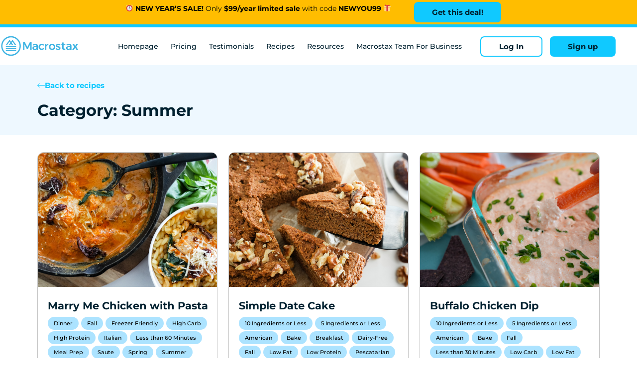

--- FILE ---
content_type: text/html; charset=UTF-8
request_url: https://www.macrostax.com/recipe_category/summer/
body_size: 24539
content:
<!doctype html>
<html lang="en-US">
<head>
	<meta charset="UTF-8">
		<meta name="viewport" content="width=device-width, initial-scale=1">
	<link rel="profile" href="https://gmpg.org/xfn/11">
	<meta name='robots' content='index, follow, max-image-preview:large, max-snippet:-1, max-video-preview:-1' />

	<!-- This site is optimized with the Yoast SEO Premium plugin v18.4 (Yoast SEO v26.7) - https://yoast.com/wordpress/plugins/seo/ -->
	<title>Summer Archives - Macrostax</title>
	<link rel="canonical" href="https://www.macrostax.com/recipe_category/summer/" />
	<link rel="next" href="https://www.macrostax.com/recipe_category/summer/page/2/" />
	<meta property="og:locale" content="en_US" />
	<meta property="og:type" content="article" />
	<meta property="og:title" content="Summer Archives" />
	<meta property="og:url" content="https://www.macrostax.com/recipe_category/summer/" />
	<meta property="og:site_name" content="Macrostax" />
	<meta name="twitter:card" content="summary_large_image" />
	<script type="application/ld+json" class="yoast-schema-graph">{"@context":"https://schema.org","@graph":[{"@type":"CollectionPage","@id":"https://www.macrostax.com/recipe_category/summer/","url":"https://www.macrostax.com/recipe_category/summer/","name":"Summer Archives - Macrostax","isPartOf":{"@id":"https://www.macrostax.com/#website"},"primaryImageOfPage":{"@id":"https://www.macrostax.com/recipe_category/summer/#primaryimage"},"image":{"@id":"https://www.macrostax.com/recipe_category/summer/#primaryimage"},"thumbnailUrl":"https://www.macrostax.com/wp-content/uploads/2025/01/Featured-Image-Marry-Me-Chicken-with-Pasta.png","breadcrumb":{"@id":"https://www.macrostax.com/recipe_category/summer/#breadcrumb"},"inLanguage":"en-US"},{"@type":"ImageObject","inLanguage":"en-US","@id":"https://www.macrostax.com/recipe_category/summer/#primaryimage","url":"https://www.macrostax.com/wp-content/uploads/2025/01/Featured-Image-Marry-Me-Chicken-with-Pasta.png","contentUrl":"https://www.macrostax.com/wp-content/uploads/2025/01/Featured-Image-Marry-Me-Chicken-with-Pasta.png","width":1600,"height":950,"caption":"Marry Me Chicken with Pasta"},{"@type":"BreadcrumbList","@id":"https://www.macrostax.com/recipe_category/summer/#breadcrumb","itemListElement":[{"@type":"ListItem","position":1,"name":"Home","item":"https://www.macrostax.com/"},{"@type":"ListItem","position":2,"name":"Season","item":"https://www.macrostax.com/recipe_category/season/"},{"@type":"ListItem","position":3,"name":"Summer"}]},{"@type":"WebSite","@id":"https://www.macrostax.com/#website","url":"https://www.macrostax.com/","name":"Macrostax","description":"The #1 Macro App that Tells You What to Eat to Lose Weight and Keep It Off","publisher":{"@id":"https://www.macrostax.com/#organization"},"potentialAction":[{"@type":"SearchAction","target":{"@type":"EntryPoint","urlTemplate":"https://www.macrostax.com/?s={search_term_string}"},"query-input":{"@type":"PropertyValueSpecification","valueRequired":true,"valueName":"search_term_string"}}],"inLanguage":"en-US"},{"@type":"Organization","@id":"https://www.macrostax.com/#organization","name":"Macrostax","url":"https://www.macrostax.com/","logo":{"@type":"ImageObject","inLanguage":"en-US","@id":"https://www.macrostax.com/#/schema/logo/image/","url":"https://www.macrostax.com/wp-content/uploads/2021/11/logo2x.png","contentUrl":"https://www.macrostax.com/wp-content/uploads/2021/11/logo2x.png","width":322,"height":92,"caption":"Macrostax"},"image":{"@id":"https://www.macrostax.com/#/schema/logo/image/"}}]}</script>
	<!-- / Yoast SEO Premium plugin. -->


<link rel='dns-prefetch' href='//www.macrostax.com' />
<link rel="alternate" type="application/rss+xml" title="Macrostax &raquo; Feed" href="https://www.macrostax.com/feed/" />
<link rel="alternate" type="application/rss+xml" title="Macrostax &raquo; Comments Feed" href="https://www.macrostax.com/comments/feed/" />
<link rel="alternate" type="application/rss+xml" title="Macrostax &raquo; Summer Category Feed" href="https://www.macrostax.com/recipe_category/summer/feed/" />
<style id='wp-img-auto-sizes-contain-inline-css' type='text/css'>
img:is([sizes=auto i],[sizes^="auto," i]){contain-intrinsic-size:3000px 1500px}
/*# sourceURL=wp-img-auto-sizes-contain-inline-css */
</style>
<style id='wp-emoji-styles-inline-css' type='text/css'>

	img.wp-smiley, img.emoji {
		display: inline !important;
		border: none !important;
		box-shadow: none !important;
		height: 1em !important;
		width: 1em !important;
		margin: 0 0.07em !important;
		vertical-align: -0.1em !important;
		background: none !important;
		padding: 0 !important;
	}
/*# sourceURL=wp-emoji-styles-inline-css */
</style>
<link rel='stylesheet' id='wp-block-library-css' href='https://www.macrostax.com/wp-includes/css/dist/block-library/style.min.css?ver=6.9' type='text/css' media='all' />
<style id='classic-theme-styles-inline-css' type='text/css'>
/*! This file is auto-generated */
.wp-block-button__link{color:#fff;background-color:#32373c;border-radius:9999px;box-shadow:none;text-decoration:none;padding:calc(.667em + 2px) calc(1.333em + 2px);font-size:1.125em}.wp-block-file__button{background:#32373c;color:#fff;text-decoration:none}
/*# sourceURL=/wp-includes/css/classic-themes.min.css */
</style>
<link rel='stylesheet' id='activecampaign-form-block-css' href='https://www.macrostax.com/wp-content/plugins/activecampaign-subscription-forms/activecampaign-form-block/build/style-index.css?ver=1756085643' type='text/css' media='all' />
<style id='global-styles-inline-css' type='text/css'>
:root{--wp--preset--aspect-ratio--square: 1;--wp--preset--aspect-ratio--4-3: 4/3;--wp--preset--aspect-ratio--3-4: 3/4;--wp--preset--aspect-ratio--3-2: 3/2;--wp--preset--aspect-ratio--2-3: 2/3;--wp--preset--aspect-ratio--16-9: 16/9;--wp--preset--aspect-ratio--9-16: 9/16;--wp--preset--color--black: #000000;--wp--preset--color--cyan-bluish-gray: #abb8c3;--wp--preset--color--white: #ffffff;--wp--preset--color--pale-pink: #f78da7;--wp--preset--color--vivid-red: #cf2e2e;--wp--preset--color--luminous-vivid-orange: #ff6900;--wp--preset--color--luminous-vivid-amber: #fcb900;--wp--preset--color--light-green-cyan: #7bdcb5;--wp--preset--color--vivid-green-cyan: #00d084;--wp--preset--color--pale-cyan-blue: #8ed1fc;--wp--preset--color--vivid-cyan-blue: #0693e3;--wp--preset--color--vivid-purple: #9b51e0;--wp--preset--gradient--vivid-cyan-blue-to-vivid-purple: linear-gradient(135deg,rgb(6,147,227) 0%,rgb(155,81,224) 100%);--wp--preset--gradient--light-green-cyan-to-vivid-green-cyan: linear-gradient(135deg,rgb(122,220,180) 0%,rgb(0,208,130) 100%);--wp--preset--gradient--luminous-vivid-amber-to-luminous-vivid-orange: linear-gradient(135deg,rgb(252,185,0) 0%,rgb(255,105,0) 100%);--wp--preset--gradient--luminous-vivid-orange-to-vivid-red: linear-gradient(135deg,rgb(255,105,0) 0%,rgb(207,46,46) 100%);--wp--preset--gradient--very-light-gray-to-cyan-bluish-gray: linear-gradient(135deg,rgb(238,238,238) 0%,rgb(169,184,195) 100%);--wp--preset--gradient--cool-to-warm-spectrum: linear-gradient(135deg,rgb(74,234,220) 0%,rgb(151,120,209) 20%,rgb(207,42,186) 40%,rgb(238,44,130) 60%,rgb(251,105,98) 80%,rgb(254,248,76) 100%);--wp--preset--gradient--blush-light-purple: linear-gradient(135deg,rgb(255,206,236) 0%,rgb(152,150,240) 100%);--wp--preset--gradient--blush-bordeaux: linear-gradient(135deg,rgb(254,205,165) 0%,rgb(254,45,45) 50%,rgb(107,0,62) 100%);--wp--preset--gradient--luminous-dusk: linear-gradient(135deg,rgb(255,203,112) 0%,rgb(199,81,192) 50%,rgb(65,88,208) 100%);--wp--preset--gradient--pale-ocean: linear-gradient(135deg,rgb(255,245,203) 0%,rgb(182,227,212) 50%,rgb(51,167,181) 100%);--wp--preset--gradient--electric-grass: linear-gradient(135deg,rgb(202,248,128) 0%,rgb(113,206,126) 100%);--wp--preset--gradient--midnight: linear-gradient(135deg,rgb(2,3,129) 0%,rgb(40,116,252) 100%);--wp--preset--font-size--small: 13px;--wp--preset--font-size--medium: 20px;--wp--preset--font-size--large: 36px;--wp--preset--font-size--x-large: 42px;--wp--preset--spacing--20: 0.44rem;--wp--preset--spacing--30: 0.67rem;--wp--preset--spacing--40: 1rem;--wp--preset--spacing--50: 1.5rem;--wp--preset--spacing--60: 2.25rem;--wp--preset--spacing--70: 3.38rem;--wp--preset--spacing--80: 5.06rem;--wp--preset--shadow--natural: 6px 6px 9px rgba(0, 0, 0, 0.2);--wp--preset--shadow--deep: 12px 12px 50px rgba(0, 0, 0, 0.4);--wp--preset--shadow--sharp: 6px 6px 0px rgba(0, 0, 0, 0.2);--wp--preset--shadow--outlined: 6px 6px 0px -3px rgb(255, 255, 255), 6px 6px rgb(0, 0, 0);--wp--preset--shadow--crisp: 6px 6px 0px rgb(0, 0, 0);}:where(.is-layout-flex){gap: 0.5em;}:where(.is-layout-grid){gap: 0.5em;}body .is-layout-flex{display: flex;}.is-layout-flex{flex-wrap: wrap;align-items: center;}.is-layout-flex > :is(*, div){margin: 0;}body .is-layout-grid{display: grid;}.is-layout-grid > :is(*, div){margin: 0;}:where(.wp-block-columns.is-layout-flex){gap: 2em;}:where(.wp-block-columns.is-layout-grid){gap: 2em;}:where(.wp-block-post-template.is-layout-flex){gap: 1.25em;}:where(.wp-block-post-template.is-layout-grid){gap: 1.25em;}.has-black-color{color: var(--wp--preset--color--black) !important;}.has-cyan-bluish-gray-color{color: var(--wp--preset--color--cyan-bluish-gray) !important;}.has-white-color{color: var(--wp--preset--color--white) !important;}.has-pale-pink-color{color: var(--wp--preset--color--pale-pink) !important;}.has-vivid-red-color{color: var(--wp--preset--color--vivid-red) !important;}.has-luminous-vivid-orange-color{color: var(--wp--preset--color--luminous-vivid-orange) !important;}.has-luminous-vivid-amber-color{color: var(--wp--preset--color--luminous-vivid-amber) !important;}.has-light-green-cyan-color{color: var(--wp--preset--color--light-green-cyan) !important;}.has-vivid-green-cyan-color{color: var(--wp--preset--color--vivid-green-cyan) !important;}.has-pale-cyan-blue-color{color: var(--wp--preset--color--pale-cyan-blue) !important;}.has-vivid-cyan-blue-color{color: var(--wp--preset--color--vivid-cyan-blue) !important;}.has-vivid-purple-color{color: var(--wp--preset--color--vivid-purple) !important;}.has-black-background-color{background-color: var(--wp--preset--color--black) !important;}.has-cyan-bluish-gray-background-color{background-color: var(--wp--preset--color--cyan-bluish-gray) !important;}.has-white-background-color{background-color: var(--wp--preset--color--white) !important;}.has-pale-pink-background-color{background-color: var(--wp--preset--color--pale-pink) !important;}.has-vivid-red-background-color{background-color: var(--wp--preset--color--vivid-red) !important;}.has-luminous-vivid-orange-background-color{background-color: var(--wp--preset--color--luminous-vivid-orange) !important;}.has-luminous-vivid-amber-background-color{background-color: var(--wp--preset--color--luminous-vivid-amber) !important;}.has-light-green-cyan-background-color{background-color: var(--wp--preset--color--light-green-cyan) !important;}.has-vivid-green-cyan-background-color{background-color: var(--wp--preset--color--vivid-green-cyan) !important;}.has-pale-cyan-blue-background-color{background-color: var(--wp--preset--color--pale-cyan-blue) !important;}.has-vivid-cyan-blue-background-color{background-color: var(--wp--preset--color--vivid-cyan-blue) !important;}.has-vivid-purple-background-color{background-color: var(--wp--preset--color--vivid-purple) !important;}.has-black-border-color{border-color: var(--wp--preset--color--black) !important;}.has-cyan-bluish-gray-border-color{border-color: var(--wp--preset--color--cyan-bluish-gray) !important;}.has-white-border-color{border-color: var(--wp--preset--color--white) !important;}.has-pale-pink-border-color{border-color: var(--wp--preset--color--pale-pink) !important;}.has-vivid-red-border-color{border-color: var(--wp--preset--color--vivid-red) !important;}.has-luminous-vivid-orange-border-color{border-color: var(--wp--preset--color--luminous-vivid-orange) !important;}.has-luminous-vivid-amber-border-color{border-color: var(--wp--preset--color--luminous-vivid-amber) !important;}.has-light-green-cyan-border-color{border-color: var(--wp--preset--color--light-green-cyan) !important;}.has-vivid-green-cyan-border-color{border-color: var(--wp--preset--color--vivid-green-cyan) !important;}.has-pale-cyan-blue-border-color{border-color: var(--wp--preset--color--pale-cyan-blue) !important;}.has-vivid-cyan-blue-border-color{border-color: var(--wp--preset--color--vivid-cyan-blue) !important;}.has-vivid-purple-border-color{border-color: var(--wp--preset--color--vivid-purple) !important;}.has-vivid-cyan-blue-to-vivid-purple-gradient-background{background: var(--wp--preset--gradient--vivid-cyan-blue-to-vivid-purple) !important;}.has-light-green-cyan-to-vivid-green-cyan-gradient-background{background: var(--wp--preset--gradient--light-green-cyan-to-vivid-green-cyan) !important;}.has-luminous-vivid-amber-to-luminous-vivid-orange-gradient-background{background: var(--wp--preset--gradient--luminous-vivid-amber-to-luminous-vivid-orange) !important;}.has-luminous-vivid-orange-to-vivid-red-gradient-background{background: var(--wp--preset--gradient--luminous-vivid-orange-to-vivid-red) !important;}.has-very-light-gray-to-cyan-bluish-gray-gradient-background{background: var(--wp--preset--gradient--very-light-gray-to-cyan-bluish-gray) !important;}.has-cool-to-warm-spectrum-gradient-background{background: var(--wp--preset--gradient--cool-to-warm-spectrum) !important;}.has-blush-light-purple-gradient-background{background: var(--wp--preset--gradient--blush-light-purple) !important;}.has-blush-bordeaux-gradient-background{background: var(--wp--preset--gradient--blush-bordeaux) !important;}.has-luminous-dusk-gradient-background{background: var(--wp--preset--gradient--luminous-dusk) !important;}.has-pale-ocean-gradient-background{background: var(--wp--preset--gradient--pale-ocean) !important;}.has-electric-grass-gradient-background{background: var(--wp--preset--gradient--electric-grass) !important;}.has-midnight-gradient-background{background: var(--wp--preset--gradient--midnight) !important;}.has-small-font-size{font-size: var(--wp--preset--font-size--small) !important;}.has-medium-font-size{font-size: var(--wp--preset--font-size--medium) !important;}.has-large-font-size{font-size: var(--wp--preset--font-size--large) !important;}.has-x-large-font-size{font-size: var(--wp--preset--font-size--x-large) !important;}
:where(.wp-block-post-template.is-layout-flex){gap: 1.25em;}:where(.wp-block-post-template.is-layout-grid){gap: 1.25em;}
:where(.wp-block-term-template.is-layout-flex){gap: 1.25em;}:where(.wp-block-term-template.is-layout-grid){gap: 1.25em;}
:where(.wp-block-columns.is-layout-flex){gap: 2em;}:where(.wp-block-columns.is-layout-grid){gap: 2em;}
:root :where(.wp-block-pullquote){font-size: 1.5em;line-height: 1.6;}
/*# sourceURL=global-styles-inline-css */
</style>
<link rel='stylesheet' id='ae-pro-css-css' href='https://www.macrostax.com/wp-content/plugins/anywhere-elementor-pro/includes/assets/css/ae-pro.min.css?ver=2.29.3' type='text/css' media='all' />
<link rel='stylesheet' id='contact-form-7-css' href='https://www.macrostax.com/wp-content/plugins/contact-form-7/includes/css/styles.css?ver=5.9.7' type='text/css' media='all' />
<link rel='stylesheet' id='eae-css-css' href='https://www.macrostax.com/wp-content/plugins/addon-elements-for-elementor-page-builder/assets/css/eae.min.css?ver=1.14.4' type='text/css' media='all' />
<link rel='stylesheet' id='eae-peel-css-css' href='https://www.macrostax.com/wp-content/plugins/addon-elements-for-elementor-page-builder/assets/lib/peel/peel.css?ver=1.14.4' type='text/css' media='all' />
<link rel='stylesheet' id='vegas-css-css' href='https://www.macrostax.com/wp-content/plugins/anywhere-elementor-pro/includes/assets/lib/vegas/vegas.min.css?ver=2.4.0' type='text/css' media='all' />
<link rel='stylesheet' id='wpsms-front-css' href='https://www.macrostax.com/wp-content/plugins/wp-sms/assets/css/front-styles.css?ver=6.9.2' type='text/css' media='all' />
<link rel='stylesheet' id='additionalStyles-css' href='https://www.macrostax.com/wp-content/themes/hello-theme-child-master/additionalStyles.css?ver=6.9' type='text/css' media='all' />
<link rel='stylesheet' id='hello-elementor-css' href='https://www.macrostax.com/wp-content/themes/hello-elementor/style.min.css?ver=2.4.1' type='text/css' media='all' />
<link rel='stylesheet' id='hello-elementor-theme-style-css' href='https://www.macrostax.com/wp-content/themes/hello-elementor/theme.min.css?ver=2.4.1' type='text/css' media='all' />
<link rel='stylesheet' id='elementor-frontend-css' href='https://www.macrostax.com/wp-content/plugins/elementor/assets/css/frontend.min.css?ver=3.34.1' type='text/css' media='all' />
<style id='elementor-frontend-inline-css' type='text/css'>
.elementor-kit-5{--e-global-color-primary:#10C9FF;--e-global-color-secondary:#002130;--e-global-color-text:#002130;--e-global-color-accent:#FFBD00;--e-global-color-f800e6e:#61CE99;--e-global-color-64f6532:#EEF8FF;--e-global-color-788848b:#8180CD;--e-global-color-c40795d:#FFFFFF;--e-global-color-fd6f412:#C4C4C4;--e-global-color-8a91800:#005775;--e-global-color-a3defd0:#000000;--e-global-color-a88d6c9:#6B6CEE;--e-global-color-fd0f973:#000B33;--e-global-color-e95d7f7:#282625;--e-global-color-7064dd8:#676767;--e-global-color-2fd70f5:#7978DD;--e-global-color-79184bb:#EEEEF8;--e-global-typography-primary-font-family:"Montserrat";--e-global-typography-primary-font-weight:400;--e-global-typography-secondary-font-family:"Montserrat";--e-global-typography-secondary-font-weight:400;--e-global-typography-text-font-family:"Montserrat";--e-global-typography-text-font-weight:400;--e-global-typography-accent-font-family:"Montserrat";--e-global-typography-accent-font-weight:400;color:var( --e-global-color-a3defd0 );font-family:"Montserrat", Sans-serif;font-size:16px;}.elementor-kit-5 button,.elementor-kit-5 input[type="button"],.elementor-kit-5 input[type="submit"],.elementor-kit-5 .elementor-button{background-color:#10C9FF;font-weight:700;color:var( --e-global-color-text );border-radius:8px 8px 8px 8px;padding:13px 36px 13px 36px;}.elementor-kit-5 e-page-transition{background-color:#FFBC7D;}.elementor-kit-5 a{color:var( --e-global-color-text );}.elementor-kit-5 h1{color:var( --e-global-color-text );font-size:50px;font-weight:700;}.elementor-kit-5 h2{color:var( --e-global-color-text );font-size:36px;font-weight:700;}.elementor-kit-5 h3{color:var( --e-global-color-text );font-size:32px;font-weight:700;}.elementor-kit-5 h4{color:var( --e-global-color-text );font-size:22px;font-weight:700;}.elementor-kit-5 h5{color:var( --e-global-color-text );font-weight:700;}.elementor-kit-5 h6{color:var( --e-global-color-text );font-size:14px;font-weight:700;}.elementor-kit-5 button:hover,.elementor-kit-5 button:focus,.elementor-kit-5 input[type="button"]:hover,.elementor-kit-5 input[type="button"]:focus,.elementor-kit-5 input[type="submit"]:hover,.elementor-kit-5 input[type="submit"]:focus,.elementor-kit-5 .elementor-button:hover,.elementor-kit-5 .elementor-button:focus{color:var( --e-global-color-secondary );border-radius:8px 8px 8px 8px;}.elementor-section.elementor-section-boxed > .elementor-container{max-width:1140px;}.e-con{--container-max-width:1140px;}.elementor-widget:not(:last-child){margin-block-end:20px;}.elementor-element{--widgets-spacing:20px 20px;--widgets-spacing-row:20px;--widgets-spacing-column:20px;}{}h1.entry-title{display:var(--page-title-display);}.site-header{padding-right:0px;padding-left:0px;}@media(max-width:1024px){.elementor-kit-5 h2{font-size:36px;}.elementor-kit-5 h3{font-size:30px;}.elementor-section.elementor-section-boxed > .elementor-container{max-width:1024px;}.e-con{--container-max-width:1024px;}}@media(max-width:767px){.elementor-kit-5 h1{font-size:32px;}.elementor-kit-5 h2{font-size:30px;}.elementor-kit-5 h3{font-size:24px;}.elementor-kit-5 h4{font-size:20px;}.elementor-kit-5 h5{font-size:18px;}.elementor-kit-5 h6{font-size:16px;}.elementor-section.elementor-section-boxed > .elementor-container{max-width:767px;}.e-con{--container-max-width:767px;}}/* Start custom CSS */.elementor-column-gap-default > .elementor-column > .elementor-element-populated {
  padding: 20px;
}

.elementor-countdown-days:after, .elementor-countdown-hours:after{
    content: ":";
    display: "inline";
    float: right;
    position: relative;
    left: 12px;
    color:#FFEAAD;
}

.elementor-countdown-label{
    display:none;
}

#stickyMobile.sticky-mobile {
    z-index: 100!important;
}

#stickyMobile a.elementor-button-link.elementor-button.elementor-size-lg {
    position: relative;
    top: 90px;
}


.headerMobileSticky{
    transition: all .5s;
}


.headerMobileSticky.elementor-sticky--active{
    box-shadow: 0 2px 10px 0 rgb(0 0 0 / 10%);
}/* End custom CSS */
.elementor-912 .elementor-element.elementor-element-6b68e669 > .elementor-container > .elementor-column > .elementor-widget-wrap{align-content:center;align-items:center;}.elementor-912 .elementor-element.elementor-element-6b68e669:not(.elementor-motion-effects-element-type-background), .elementor-912 .elementor-element.elementor-element-6b68e669 > .elementor-motion-effects-container > .elementor-motion-effects-layer{background-color:#FFBD00;}.elementor-912 .elementor-element.elementor-element-6b68e669{transition:background 0.3s, border 0.3s, border-radius 0.3s, box-shadow 0.3s;z-index:998;}.elementor-912 .elementor-element.elementor-element-6b68e669 > .elementor-background-overlay{transition:background 0.3s, border-radius 0.3s, opacity 0.3s;}.elementor-912 .elementor-element.elementor-element-3afb73f9:not(.elementor-motion-effects-element-type-background) > .elementor-widget-wrap, .elementor-912 .elementor-element.elementor-element-3afb73f9 > .elementor-widget-wrap > .elementor-motion-effects-container > .elementor-motion-effects-layer{background-color:var( --e-global-color-accent );}.elementor-bc-flex-widget .elementor-912 .elementor-element.elementor-element-3afb73f9.elementor-column .elementor-widget-wrap{align-items:center;}.elementor-912 .elementor-element.elementor-element-3afb73f9.elementor-column.elementor-element[data-element_type="column"] > .elementor-widget-wrap.elementor-element-populated{align-content:center;align-items:center;}.elementor-912 .elementor-element.elementor-element-3afb73f9.elementor-column > .elementor-widget-wrap{justify-content:center;}.elementor-912 .elementor-element.elementor-element-3afb73f9 > .elementor-element-populated{transition:background 0.3s, border 0.3s, border-radius 0.3s, box-shadow 0.3s;padding:0px 0px 0px 0px;}.elementor-912 .elementor-element.elementor-element-3afb73f9 > .elementor-element-populated > .elementor-background-overlay{transition:background 0.3s, border-radius 0.3s, opacity 0.3s;}.elementor-912 .elementor-element.elementor-element-c8ef580{width:auto;max-width:auto;text-align:center;font-size:14px;}.elementor-912 .elementor-element.elementor-element-c8ef580 > .elementor-widget-container{padding:20px 13px 6px 13px;}.elementor-912 .elementor-element.elementor-element-4b6221f .elementor-button{background-color:#10C9FF;}.elementor-912 .elementor-element.elementor-element-4b6221f{width:var( --container-widget-width, 242px );max-width:242px;--container-widget-width:242px;--container-widget-flex-grow:0;}.elementor-912 .elementor-element.elementor-element-4b6221f > .elementor-widget-container{margin:0px 0px 0px 0px;padding:0px 0px 0px 0px;}.elementor-912 .elementor-element.elementor-element-3e947742 > .elementor-container > .elementor-column > .elementor-widget-wrap{align-content:center;align-items:center;}.elementor-912 .elementor-element.elementor-element-3e947742:not(.elementor-motion-effects-element-type-background), .elementor-912 .elementor-element.elementor-element-3e947742 > .elementor-motion-effects-container > .elementor-motion-effects-layer{background-color:var( --e-global-color-accent );}.elementor-912 .elementor-element.elementor-element-3e947742{border-style:solid;border-width:0px 0px 0px 0px;border-color:#10C9FF;transition:background 0.3s, border 0.3s, border-radius 0.3s, box-shadow 0.3s;margin-top:0px;margin-bottom:0px;padding:0px 0px 0px 0px;}.elementor-912 .elementor-element.elementor-element-3e947742 > .elementor-background-overlay{transition:background 0.3s, border-radius 0.3s, opacity 0.3s;}.elementor-912 .elementor-element.elementor-element-6b5e512a > .elementor-element-populated{margin:0px 0px 0px 0px;--e-column-margin-right:0px;--e-column-margin-left:0px;padding:0px 0px 0px 0px;}.elementor-912 .elementor-element.elementor-element-501f0aaf > .elementor-widget-container{padding:0px 0px 0px 110px;}.elementor-912 .elementor-element.elementor-element-501f0aaf{text-align:end;}.elementor-912 .elementor-element.elementor-element-501f0aaf .elementor-heading-title{font-family:"Montserrat", Sans-serif;font-size:14px;font-weight:400;letter-spacing:0px;}.elementor-bc-flex-widget .elementor-912 .elementor-element.elementor-element-1fea332.elementor-column .elementor-widget-wrap{align-items:center;}.elementor-912 .elementor-element.elementor-element-1fea332.elementor-column.elementor-element[data-element_type="column"] > .elementor-widget-wrap.elementor-element-populated{align-content:center;align-items:center;}.elementor-912 .elementor-element.elementor-element-1fea332.elementor-column > .elementor-widget-wrap{justify-content:center;}.elementor-912 .elementor-element.elementor-element-1fea332 > .elementor-element-populated{margin:0px 0px 0px 0px;--e-column-margin-right:0px;--e-column-margin-left:0px;padding:0px 0px 0px 0px;}.elementor-912 .elementor-element.elementor-element-c06a621 > .elementor-widget-container{margin:0px 0px 0px 0px;padding:0px 0px 0px 0px;}.elementor-912 .elementor-element.elementor-element-c06a621 .elementor-countdown-wrapper{max-width:140px;}body:not(.rtl) .elementor-912 .elementor-element.elementor-element-c06a621 .elementor-countdown-item:not(:first-of-type){margin-left:calc( 10px/2 );}body:not(.rtl) .elementor-912 .elementor-element.elementor-element-c06a621 .elementor-countdown-item:not(:last-of-type){margin-right:calc( 10px/2 );}body.rtl .elementor-912 .elementor-element.elementor-element-c06a621 .elementor-countdown-item:not(:first-of-type){margin-right:calc( 10px/2 );}body.rtl .elementor-912 .elementor-element.elementor-element-c06a621 .elementor-countdown-item:not(:last-of-type){margin-left:calc( 10px/2 );}.elementor-912 .elementor-element.elementor-element-c06a621 .elementor-countdown-digits{font-size:12px;}.elementor-912 .elementor-element.elementor-element-c06a621 .elementor-countdown-label{color:var( --e-global-color-secondary );font-size:10px;}.elementor-912 .elementor-element.elementor-element-29f9353b.elementor-column > .elementor-widget-wrap{justify-content:center;}.elementor-912 .elementor-element.elementor-element-29f9353b > .elementor-element-populated{padding:0px 6px 0px 0px;}.elementor-912 .elementor-element.elementor-element-2f94c364 .elementor-button{background-color:var( --e-global-color-primary );font-family:"Montserrat", Sans-serif;font-size:12px;font-weight:600;font-style:normal;fill:var( --e-global-color-secondary );color:var( --e-global-color-secondary );}.elementor-912 .elementor-element.elementor-element-2f94c364 > .elementor-widget-container{padding:0px 0px 0px 0px;}.elementor-912 .elementor-element.elementor-element-2f94c364 .elementor-button-content-wrapper{flex-direction:row-reverse;}.elementor-912 .elementor-element.elementor-element-2f94c364 .elementor-button:hover, .elementor-912 .elementor-element.elementor-element-2f94c364 .elementor-button:focus{color:var( --e-global-color-secondary );}.elementor-912 .elementor-element.elementor-element-2f94c364 .elementor-button:hover svg, .elementor-912 .elementor-element.elementor-element-2f94c364 .elementor-button:focus svg{fill:var( --e-global-color-secondary );}.elementor-912 .elementor-element.elementor-element-5a70dc81{box-shadow:0px 0px 0px 0px rgba(0,0,0,0.1);margin-top:0px;margin-bottom:0px;z-index:998;}.elementor-912 .elementor-element.elementor-element-72b66bcf > .elementor-element-populated{padding:0px 0px 0px 0px;}.elementor-912 .elementor-element.elementor-element-71da75f2:not(.elementor-motion-effects-element-type-background), .elementor-912 .elementor-element.elementor-element-71da75f2 > .elementor-motion-effects-container > .elementor-motion-effects-layer{background-color:#FFFFFF;}.elementor-912 .elementor-element.elementor-element-71da75f2 > .elementor-container{max-width:1240px;}.elementor-912 .elementor-element.elementor-element-71da75f2{border-style:solid;border-width:6px 0px 0px 0px;border-color:var( --e-global-color-primary );transition:background 0.3s, border 0.3s, border-radius 0.3s, box-shadow 0.3s;margin-top:0px;margin-bottom:0px;padding:15px 0px 15px 0px;}.elementor-912 .elementor-element.elementor-element-71da75f2 > .elementor-background-overlay{transition:background 0.3s, border-radius 0.3s, opacity 0.3s;}.elementor-bc-flex-widget .elementor-912 .elementor-element.elementor-element-183bfcd1.elementor-column .elementor-widget-wrap{align-items:center;}.elementor-912 .elementor-element.elementor-element-183bfcd1.elementor-column.elementor-element[data-element_type="column"] > .elementor-widget-wrap.elementor-element-populated{align-content:center;align-items:center;}.elementor-912 .elementor-element.elementor-element-183bfcd1 > .elementor-element-populated{padding:0px 0px 0px 0px;}.elementor-912 .elementor-element.elementor-element-57a31af{text-align:start;}.elementor-912 .elementor-element.elementor-element-57a31af img{width:161px;}.elementor-bc-flex-widget .elementor-912 .elementor-element.elementor-element-3e6278d4.elementor-column .elementor-widget-wrap{align-items:center;}.elementor-912 .elementor-element.elementor-element-3e6278d4.elementor-column.elementor-element[data-element_type="column"] > .elementor-widget-wrap.elementor-element-populated{align-content:center;align-items:center;}.elementor-912 .elementor-element.elementor-element-3e6278d4 > .elementor-element-populated{padding:0px 0px 0px 0px;}.elementor-912 .elementor-element.elementor-element-31d0c27f .elementor-menu-toggle{margin-left:auto;background-color:#EEF8FF00;}.elementor-912 .elementor-element.elementor-element-31d0c27f .elementor-nav-menu .elementor-item{font-family:"Montserrat", Sans-serif;font-size:14px;font-weight:500;text-transform:capitalize;}.elementor-912 .elementor-element.elementor-element-31d0c27f .elementor-nav-menu--main .elementor-item{color:var( --e-global-color-secondary );fill:var( --e-global-color-secondary );padding-left:0px;padding-right:0px;}.elementor-912 .elementor-element.elementor-element-31d0c27f .elementor-nav-menu--main:not(.e--pointer-framed) .elementor-item:before,
					.elementor-912 .elementor-element.elementor-element-31d0c27f .elementor-nav-menu--main:not(.e--pointer-framed) .elementor-item:after{background-color:var( --e-global-color-f800e6e );}.elementor-912 .elementor-element.elementor-element-31d0c27f .e--pointer-framed .elementor-item:before,
					.elementor-912 .elementor-element.elementor-element-31d0c27f .e--pointer-framed .elementor-item:after{border-color:var( --e-global-color-f800e6e );}.elementor-912 .elementor-element.elementor-element-31d0c27f .elementor-nav-menu--main .elementor-item.elementor-item-active{color:var( --e-global-color-secondary );}.elementor-912 .elementor-element.elementor-element-31d0c27f .elementor-nav-menu--main:not(.e--pointer-framed) .elementor-item.elementor-item-active:before,
					.elementor-912 .elementor-element.elementor-element-31d0c27f .elementor-nav-menu--main:not(.e--pointer-framed) .elementor-item.elementor-item-active:after{background-color:var( --e-global-color-f800e6e );}.elementor-912 .elementor-element.elementor-element-31d0c27f .e--pointer-framed .elementor-item.elementor-item-active:before,
					.elementor-912 .elementor-element.elementor-element-31d0c27f .e--pointer-framed .elementor-item.elementor-item-active:after{border-color:var( --e-global-color-f800e6e );}.elementor-912 .elementor-element.elementor-element-31d0c27f .e--pointer-framed .elementor-item:before{border-width:3px;}.elementor-912 .elementor-element.elementor-element-31d0c27f .e--pointer-framed.e--animation-draw .elementor-item:before{border-width:0 0 3px 3px;}.elementor-912 .elementor-element.elementor-element-31d0c27f .e--pointer-framed.e--animation-draw .elementor-item:after{border-width:3px 3px 0 0;}.elementor-912 .elementor-element.elementor-element-31d0c27f .e--pointer-framed.e--animation-corners .elementor-item:before{border-width:3px 0 0 3px;}.elementor-912 .elementor-element.elementor-element-31d0c27f .e--pointer-framed.e--animation-corners .elementor-item:after{border-width:0 3px 3px 0;}.elementor-912 .elementor-element.elementor-element-31d0c27f .e--pointer-underline .elementor-item:after,
					 .elementor-912 .elementor-element.elementor-element-31d0c27f .e--pointer-overline .elementor-item:before,
					 .elementor-912 .elementor-element.elementor-element-31d0c27f .e--pointer-double-line .elementor-item:before,
					 .elementor-912 .elementor-element.elementor-element-31d0c27f .e--pointer-double-line .elementor-item:after{height:3px;}.elementor-912 .elementor-element.elementor-element-31d0c27f{--e-nav-menu-horizontal-menu-item-margin:calc( 25px / 2 );}.elementor-912 .elementor-element.elementor-element-31d0c27f .elementor-nav-menu--main:not(.elementor-nav-menu--layout-horizontal) .elementor-nav-menu > li:not(:last-child){margin-bottom:25px;}.elementor-912 .elementor-element.elementor-element-31d0c27f .elementor-nav-menu--dropdown a:hover,
					.elementor-912 .elementor-element.elementor-element-31d0c27f .elementor-nav-menu--dropdown a:focus,
					.elementor-912 .elementor-element.elementor-element-31d0c27f .elementor-nav-menu--dropdown a.elementor-item-active,
					.elementor-912 .elementor-element.elementor-element-31d0c27f .elementor-nav-menu--dropdown a.highlighted,
					.elementor-912 .elementor-element.elementor-element-31d0c27f .elementor-menu-toggle:hover,
					.elementor-912 .elementor-element.elementor-element-31d0c27f .elementor-menu-toggle:focus{color:var( --e-global-color-primary );}.elementor-912 .elementor-element.elementor-element-31d0c27f .elementor-nav-menu--dropdown a:hover,
					.elementor-912 .elementor-element.elementor-element-31d0c27f .elementor-nav-menu--dropdown a:focus,
					.elementor-912 .elementor-element.elementor-element-31d0c27f .elementor-nav-menu--dropdown a.elementor-item-active,
					.elementor-912 .elementor-element.elementor-element-31d0c27f .elementor-nav-menu--dropdown a.highlighted{background-color:rgba(0,0,0,0);}.elementor-912 .elementor-element.elementor-element-31d0c27f .elementor-nav-menu--dropdown a.elementor-item-active{color:var( --e-global-color-primary );background-color:rgba(0,0,0,0);}.elementor-912 .elementor-element.elementor-element-31d0c27f .elementor-nav-menu--main .elementor-nav-menu--dropdown, .elementor-912 .elementor-element.elementor-element-31d0c27f .elementor-nav-menu__container.elementor-nav-menu--dropdown{box-shadow:0px 20px 20px 15px rgba(0, 0, 0, 0.33);}.elementor-912 .elementor-element.elementor-element-31d0c27f .elementor-nav-menu--dropdown a{padding-left:10px;padding-right:10px;padding-top:20px;padding-bottom:20px;}.elementor-912 .elementor-element.elementor-element-31d0c27f .elementor-nav-menu--main > .elementor-nav-menu > li > .elementor-nav-menu--dropdown, .elementor-912 .elementor-element.elementor-element-31d0c27f .elementor-nav-menu__container.elementor-nav-menu--dropdown{margin-top:15px !important;}.elementor-912 .elementor-element.elementor-element-31d0c27f div.elementor-menu-toggle{color:#002130;}.elementor-912 .elementor-element.elementor-element-31d0c27f div.elementor-menu-toggle svg{fill:#002130;}.elementor-912 .elementor-element.elementor-element-31d0c27f div.elementor-menu-toggle:hover, .elementor-912 .elementor-element.elementor-element-31d0c27f div.elementor-menu-toggle:focus{color:#002130;}.elementor-912 .elementor-element.elementor-element-31d0c27f div.elementor-menu-toggle:hover svg, .elementor-912 .elementor-element.elementor-element-31d0c27f div.elementor-menu-toggle:focus svg{fill:#002130;}.elementor-bc-flex-widget .elementor-912 .elementor-element.elementor-element-7bfe371b.elementor-column .elementor-widget-wrap{align-items:center;}.elementor-912 .elementor-element.elementor-element-7bfe371b.elementor-column.elementor-element[data-element_type="column"] > .elementor-widget-wrap.elementor-element-populated{align-content:center;align-items:center;}.elementor-912 .elementor-element.elementor-element-7bfe371b > .elementor-element-populated{padding:0px 0px 0px 0px;}.elementor-912 .elementor-element.elementor-element-4dae06c .elementor-button{background-color:#FFFFFF;border-style:solid;border-width:2px 2px 2px 2px;border-color:var( --e-global-color-primary );}.elementor-912 .elementor-element.elementor-element-4dae06c .elementor-button:hover, .elementor-912 .elementor-element.elementor-element-4dae06c .elementor-button:focus{background-color:var( --e-global-color-primary );}.elementor-bc-flex-widget .elementor-912 .elementor-element.elementor-element-3dd8625.elementor-column .elementor-widget-wrap{align-items:center;}.elementor-912 .elementor-element.elementor-element-3dd8625.elementor-column.elementor-element[data-element_type="column"] > .elementor-widget-wrap.elementor-element-populated{align-content:center;align-items:center;}.elementor-912 .elementor-element.elementor-element-3dd8625 > .elementor-element-populated{padding:0px 0px 0px 0px;}.elementor-912 .elementor-element.elementor-element-7bbb33e9:not(.elementor-motion-effects-element-type-background), .elementor-912 .elementor-element.elementor-element-7bbb33e9 > .elementor-motion-effects-container > .elementor-motion-effects-layer{background-color:#03B7E5;}.elementor-912 .elementor-element.elementor-element-7bbb33e9{transition:background 0.3s, border 0.3s, border-radius 0.3s, box-shadow 0.3s;}.elementor-912 .elementor-element.elementor-element-7bbb33e9 > .elementor-background-overlay{transition:background 0.3s, border-radius 0.3s, opacity 0.3s;}.elementor-912 .elementor-element.elementor-element-29882144:not(.elementor-motion-effects-element-type-background) > .elementor-widget-wrap, .elementor-912 .elementor-element.elementor-element-29882144 > .elementor-widget-wrap > .elementor-motion-effects-container > .elementor-motion-effects-layer{background-color:#03B7E500;}.elementor-bc-flex-widget .elementor-912 .elementor-element.elementor-element-29882144.elementor-column .elementor-widget-wrap{align-items:center;}.elementor-912 .elementor-element.elementor-element-29882144.elementor-column.elementor-element[data-element_type="column"] > .elementor-widget-wrap.elementor-element-populated{align-content:center;align-items:center;}.elementor-912 .elementor-element.elementor-element-29882144.elementor-column > .elementor-widget-wrap{justify-content:center;}.elementor-912 .elementor-element.elementor-element-29882144 > .elementor-element-populated{transition:background 0.3s, border 0.3s, border-radius 0.3s, box-shadow 0.3s;}.elementor-912 .elementor-element.elementor-element-29882144 > .elementor-element-populated > .elementor-background-overlay{transition:background 0.3s, border-radius 0.3s, opacity 0.3s;}.elementor-912 .elementor-element.elementor-element-285a12da > .elementor-widget-container{padding:10px 0px 0px 0px;}.elementor-theme-builder-content-area{height:400px;}.elementor-location-header:before, .elementor-location-footer:before{content:"";display:table;clear:both;}@media(max-width:1024px){.elementor-912 .elementor-element.elementor-element-3afb73f9 > .elementor-element-populated{padding:10px 10px 10px 10px;}.elementor-912 .elementor-element.elementor-element-c8ef580{text-align:center;}.elementor-912 .elementor-element.elementor-element-3e947742{padding:13px 0px 20px 0px;}.elementor-912 .elementor-element.elementor-element-501f0aaf > .elementor-widget-container{margin:0px 0px 7px 0px;padding:0px 0px 0px 0px;}.elementor-912 .elementor-element.elementor-element-501f0aaf{text-align:center;}.elementor-912 .elementor-element.elementor-element-1fea332 > .elementor-element-populated{margin:-21px 0px -10px 0px;--e-column-margin-right:0px;--e-column-margin-left:0px;padding:0px 0px 1px 218px;}.elementor-912 .elementor-element.elementor-element-c06a621 > .elementor-widget-container{margin:0px 0px 0px 0px;}.elementor-912 .elementor-element.elementor-element-c06a621 .elementor-countdown-wrapper{max-width:140px;}.elementor-bc-flex-widget .elementor-912 .elementor-element.elementor-element-29f9353b.elementor-column .elementor-widget-wrap{align-items:flex-start;}.elementor-912 .elementor-element.elementor-element-29f9353b.elementor-column.elementor-element[data-element_type="column"] > .elementor-widget-wrap.elementor-element-populated{align-content:flex-start;align-items:flex-start;}.elementor-912 .elementor-element.elementor-element-29f9353b > .elementor-element-populated{padding:0px 20px 0px 0px;}.elementor-912 .elementor-element.elementor-element-2f94c364 > .elementor-widget-container{padding:0px 190px 0px 0px;}.elementor-912 .elementor-element.elementor-element-71da75f2{border-width:6px 0px 0px 0px;padding:20px 15px 20px 15px;}.elementor-912 .elementor-element.elementor-element-183bfcd1 > .elementor-element-populated{padding:0px 0px 0px 0px;}.elementor-912 .elementor-element.elementor-element-3e6278d4 > .elementor-element-populated{padding:0px 0px 0px 0px;}.elementor-912 .elementor-element.elementor-element-31d0c27f .elementor-nav-menu--main .elementor-item{padding-left:0px;padding-right:0px;}.elementor-912 .elementor-element.elementor-element-31d0c27f .elementor-nav-menu--main > .elementor-nav-menu > li > .elementor-nav-menu--dropdown, .elementor-912 .elementor-element.elementor-element-31d0c27f .elementor-nav-menu__container.elementor-nav-menu--dropdown{margin-top:20px !important;}.elementor-912 .elementor-element.elementor-element-31d0c27f .elementor-menu-toggle{border-width:0px;border-radius:0px;}.elementor-912 .elementor-element.elementor-element-7bfe371b > .elementor-element-populated{padding:0px 0px 0px 0px;}.elementor-912 .elementor-element.elementor-element-3dd8625 > .elementor-element-populated{padding:0px 0px 0px 0px;}}@media(max-width:767px){.elementor-912 .elementor-element.elementor-element-6b68e669{padding:0px 0px 0px 0px;}.elementor-912 .elementor-element.elementor-element-3afb73f9 > .elementor-element-populated{padding:5px 5px 5px 5px;}.elementor-912 .elementor-element.elementor-element-c8ef580 > .elementor-widget-container{margin:0px 0px -20px 0px;padding:-14px -14px -14px -14px;}.elementor-912 .elementor-element.elementor-element-c8ef580{text-align:center;}.elementor-912 .elementor-element.elementor-element-4b6221f > .elementor-widget-container{margin:15px 0px 5px 0px;}.elementor-912 .elementor-element.elementor-element-3e947742{border-width:0px 0px 0px 0px;padding:2px 0px 0px 0px;}.elementor-912 .elementor-element.elementor-element-501f0aaf > .elementor-widget-container{padding:0px 25px 0px 25px;}.elementor-912 .elementor-element.elementor-element-501f0aaf .elementor-heading-title{font-size:12px;line-height:1.3em;letter-spacing:0px;}.elementor-912 .elementor-element.elementor-element-1fea332{width:50%;}.elementor-bc-flex-widget .elementor-912 .elementor-element.elementor-element-1fea332.elementor-column .elementor-widget-wrap{align-items:center;}.elementor-912 .elementor-element.elementor-element-1fea332.elementor-column.elementor-element[data-element_type="column"] > .elementor-widget-wrap.elementor-element-populated{align-content:center;align-items:center;}.elementor-912 .elementor-element.elementor-element-1fea332 > .elementor-element-populated{margin:-20px 00px -20px 00px;--e-column-margin-right:00px;--e-column-margin-left:00px;padding:0px 0px 0px 0px;}.elementor-912 .elementor-element.elementor-element-c06a621 .elementor-countdown-wrapper{max-width:140px;}.elementor-912 .elementor-element.elementor-element-c06a621 .elementor-countdown-digits{font-size:12px;}.elementor-912 .elementor-element.elementor-element-c06a621 .elementor-countdown-label{font-size:8px;}.elementor-912 .elementor-element.elementor-element-29f9353b{width:50%;}.elementor-bc-flex-widget .elementor-912 .elementor-element.elementor-element-29f9353b.elementor-column .elementor-widget-wrap{align-items:flex-start;}.elementor-912 .elementor-element.elementor-element-29f9353b.elementor-column.elementor-element[data-element_type="column"] > .elementor-widget-wrap.elementor-element-populated{align-content:flex-start;align-items:flex-start;}.elementor-912 .elementor-element.elementor-element-29f9353b.elementor-column > .elementor-widget-wrap{justify-content:center;}.elementor-912 .elementor-element.elementor-element-29f9353b > .elementor-element-populated{margin:10px 0px -5px 0px;--e-column-margin-right:0px;--e-column-margin-left:0px;padding:0px 30px 0px 0px;}.elementor-912 .elementor-element.elementor-element-2f94c364 > .elementor-widget-container{padding:0px 0px 2px 0px;}.elementor-912 .elementor-element.elementor-element-2f94c364 .elementor-button{font-size:14px;padding:9px 9px 9px 9px;}.elementor-912 .elementor-element.elementor-element-72b66bcf > .elementor-element-populated{padding:0px 0px 0px 0px;}.elementor-912 .elementor-element.elementor-element-71da75f2{border-width:6px 0px 0px 0px;padding:15px 15px 15px 15px;}.elementor-912 .elementor-element.elementor-element-183bfcd1{width:50%;}.elementor-912 .elementor-element.elementor-element-3e6278d4{width:50%;}.elementor-912 .elementor-element.elementor-element-31d0c27f .elementor-nav-menu--dropdown a{padding-top:24px;padding-bottom:24px;}.elementor-912 .elementor-element.elementor-element-31d0c27f .elementor-nav-menu--main > .elementor-nav-menu > li > .elementor-nav-menu--dropdown, .elementor-912 .elementor-element.elementor-element-31d0c27f .elementor-nav-menu__container.elementor-nav-menu--dropdown{margin-top:20px !important;}.elementor-912 .elementor-element.elementor-element-7bfe371b{width:55%;}.elementor-912 .elementor-element.elementor-element-3dd8625{width:55%;}.elementor-912 .elementor-element.elementor-element-29882144{width:75%;}.elementor-912 .elementor-element.elementor-element-29882144 > .elementor-element-populated{margin:0% 0% 0% 0%;--e-column-margin-right:0%;--e-column-margin-left:0%;padding:20px 14px 27px 10px;}.elementor-912 .elementor-element.elementor-element-285a12da > .elementor-widget-container{padding:0px 0px 0px 0px;}.elementor-912 .elementor-element.elementor-element-285a12da .elementor-button{font-size:14px;padding:15px 20px 15px 20px;}}@media(min-width:768px){.elementor-912 .elementor-element.elementor-element-6b5e512a{width:50.627%;}.elementor-912 .elementor-element.elementor-element-1fea332{width:14%;}.elementor-912 .elementor-element.elementor-element-29f9353b{width:35.012%;}.elementor-912 .elementor-element.elementor-element-183bfcd1{width:15%;}.elementor-912 .elementor-element.elementor-element-3e6278d4{width:60.848%;}.elementor-912 .elementor-element.elementor-element-7bfe371b{width:12.033%;}.elementor-912 .elementor-element.elementor-element-3dd8625{width:11.872%;}}@media(max-width:1024px) and (min-width:768px){.elementor-912 .elementor-element.elementor-element-6b5e512a{width:100%;}.elementor-912 .elementor-element.elementor-element-1fea332{width:50%;}.elementor-912 .elementor-element.elementor-element-29f9353b{width:50%;}.elementor-912 .elementor-element.elementor-element-183bfcd1{width:50%;}.elementor-912 .elementor-element.elementor-element-3e6278d4{width:28%;}.elementor-912 .elementor-element.elementor-element-7bfe371b{width:22%;}.elementor-912 .elementor-element.elementor-element-3dd8625{width:22%;}}/* Start custom CSS for button, class: .elementor-element-4b6221f */.notify .elementor-button { padding: 10px 30px 10px 30px;
font-size: 12px;
}/* End custom CSS */
/* Start custom CSS for section, class: .elementor-element-6b68e669 */.elementor-912 .elementor-element.elementor-element-c8ef580>.elementor-widget-container {
    padding: 7px 13px 7px 13px;
}
.notify.offerHeader .elementor-widget-container p {
    margin-bottom: 0px !important;
}

@media (max-width: 1024px){
.elementor-912 .elementor-element.elementor-element-3e947742 {
    padding: 13px 0 13px 0;
}
}

@media (max-width: 767px){
.notify.offerHeader{
    display: none;}
}/*767*//* End custom CSS */
/* Start custom CSS for heading, class: .elementor-element-501f0aaf */@media only screen and (max-width: 600px) {

.elementor-912 .elementor-element.elementor-element-501f0aaf{
    max-width:300px;
    margin:0 auto;
}

}/* End custom CSS */
/* Start custom CSS for countdown, class: .elementor-element-c06a621 */.elementor-912 .elementor-element.elementor-element-c06a621{
    position:relative;
    top:2px;
}

.timing-counter .elementor-countdown-item span.elementor-countdown-digits {
background-color: #faeab5;
color: #000000;padding: 8px 0px;border-radius: 8px;
text-align: center;font-weight: 700;}

.elementor-912 .elementor-element.elementor-element-c06a621 .elementor-countdown-digits::after {visibility: hidden;}

.elementor-912 .elementor-element.elementor-element-c06a621 .elementor-countdown-label {font-size: 10px;line-height: 24px;}/* End custom CSS */
/* Start custom CSS for section, class: .elementor-element-3e947742 */.top-secondry .elementor-container {
    max-height: 60px;
}

@media (max-width: 767px){
.elementor-912 .elementor-element.elementor-element-501f0aaf>.elementor-widget-container {
    padding: 0 0 0 0px;
}    
.top-secondry .elementor-container {
    max-height: unset;
}
}/*767*//* End custom CSS */
/* Start custom CSS for column, class: .elementor-element-183bfcd1 */@media (max-width: 767px){
.logo-side .elementor-widget-wrap{min-height: unset; max-height: -webkit-fill-available;}
}/*767*//* End custom CSS */
/* Start custom CSS for button, class: .elementor-element-6a11fbc */@media (min-width: 414px) and (max-width: 930px){
.sign-up-btn{display: none;}
.login-btn {display: none;}
.elementor-912 .elementor-element.elementor-element-7bfe371b {
width: 0%;display: none;}
.elementor-912 .elementor-element.elementor-element-3dd8625 {
width: 0%;display: none;}





}/*mobile landscape and portrait*//* End custom CSS */
/* Start custom CSS for section, class: .elementor-element-71da75f2 */.main-primary .lightBlue {
    box-shadow: 0px 0px 0px rgb(0 0 0 / 10%);
}/* End custom CSS */
/* Start custom CSS for column, class: .elementor-element-72b66bcf */@media (max-width: 767px){
#mobile-both-section {
    max-height: 80px;
}    
}/*767*//* End custom CSS */
/* Start custom CSS for section, class: .elementor-element-5a70dc81 */.elementor-912 .elementor-element.elementor-element-72b66bcf>.elementor-element-populated {
    max-height: 80px;
}
/*.hd-cl section {
top: 0px !important;

}
.notify.offerHeader {
height: 40px !important;
}*//* End custom CSS */
.elementor-27 .elementor-element.elementor-element-404aee9{margin-top:50px;margin-bottom:10px;}.elementor-27 .elementor-element.elementor-element-881a2c1{text-align:start;}.elementor-27 .elementor-element.elementor-element-881a2c1 img{max-width:161px;}.elementor-27 .elementor-element.elementor-element-7e9858e{width:auto;max-width:auto;}.elementor-27 .elementor-element.elementor-element-7e9858e > .elementor-widget-container{margin:14px 14px 14px 0px;}.elementor-27 .elementor-element.elementor-element-7e9858e img{max-width:17px;}.elementor-27 .elementor-element.elementor-element-7e9858e:hover img{opacity:0.75;}.elementor-27 .elementor-element.elementor-element-12ca62a{width:auto;max-width:auto;}.elementor-27 .elementor-element.elementor-element-12ca62a > .elementor-widget-container{margin:14px 14px 14px 14px;}.elementor-27 .elementor-element.elementor-element-12ca62a img{max-width:9px;}.elementor-27 .elementor-element.elementor-element-12ca62a:hover img{opacity:0.75;}.elementor-27 .elementor-element.elementor-element-08d5bfd{width:auto;max-width:auto;}.elementor-27 .elementor-element.elementor-element-08d5bfd > .elementor-widget-container{margin:14px 14px 14px 14px;}.elementor-27 .elementor-element.elementor-element-08d5bfd img{max-width:15px;}.elementor-27 .elementor-element.elementor-element-08d5bfd:hover img{opacity:0.75;}.elementor-27 .elementor-element.elementor-element-6a3162f{width:auto;max-width:auto;}.elementor-27 .elementor-element.elementor-element-6a3162f > .elementor-widget-container{margin:14px 14px 14px 14px;}.elementor-27 .elementor-element.elementor-element-6a3162f img{max-width:16px;}.elementor-27 .elementor-element.elementor-element-6a3162f:hover img{opacity:0.75;}.elementor-27 .elementor-element.elementor-element-b676306{width:auto;max-width:auto;}.elementor-27 .elementor-element.elementor-element-b676306 > .elementor-widget-container{margin:14px 14px 14px 14px;}.elementor-27 .elementor-element.elementor-element-b676306 img{max-width:18px;}.elementor-27 .elementor-element.elementor-element-b676306:hover img{opacity:0.75;}.elementor-27 .elementor-element.elementor-element-a3569af{width:auto;max-width:auto;}.elementor-27 .elementor-element.elementor-element-a3569af > .elementor-widget-container{margin:14px 14px 14px 14px;}.elementor-27 .elementor-element.elementor-element-a3569af img{max-width:15px;}.elementor-27 .elementor-element.elementor-element-a3569af:hover img{opacity:0.75;}.elementor-27 .elementor-element.elementor-element-ef8524e{width:auto;max-width:auto;}.elementor-27 .elementor-element.elementor-element-ef8524e > .elementor-widget-container{margin:10px 10px 10px 0px;}.elementor-27 .elementor-element.elementor-element-ef8524e img{max-width:126px;}.elementor-27 .elementor-element.elementor-element-fbaa13b{width:auto;max-width:auto;}.elementor-27 .elementor-element.elementor-element-fbaa13b > .elementor-widget-container{margin:10px 10px 10px 0px;}.elementor-27 .elementor-element.elementor-element-fbaa13b img{max-width:126px;}.elementor-27 .elementor-element.elementor-element-7866b7f .elementor-nav-menu--main .elementor-item{padding-left:0px;padding-right:0px;}.elementor-27 .elementor-element.elementor-element-39ad9da .elementor-nav-menu--main .elementor-item{padding-left:0px;padding-right:0px;}.elementor-27 .elementor-element.elementor-element-6f166e5{--divider-border-style:solid;--divider-color:#0021304A;--divider-border-width:1px;}.elementor-27 .elementor-element.elementor-element-6f166e5 .elementor-divider-separator{width:100%;}.elementor-27 .elementor-element.elementor-element-6f166e5 .elementor-divider{padding-block-start:15px;padding-block-end:15px;}.elementor-theme-builder-content-area{height:400px;}.elementor-location-header:before, .elementor-location-footer:before{content:"";display:table;clear:both;}@media(max-width:1024px){.elementor-27 .elementor-element.elementor-element-404aee9{margin-top:30px;margin-bottom:10px;}}@media(max-width:767px){.elementor-27 .elementor-element.elementor-element-404aee9{margin-top:30px;margin-bottom:0px;}.elementor-27 .elementor-element.elementor-element-7866b7f .elementor-nav-menu--main .elementor-item{padding-left:0px;padding-right:0px;}.elementor-27 .elementor-element.elementor-element-227a872{margin-top:0px;margin-bottom:0px;}.elementor-27 .elementor-element.elementor-element-8f955cc > .elementor-widget-wrap > .elementor-widget:not(.elementor-widget__width-auto):not(.elementor-widget__width-initial):not(:last-child):not(.elementor-absolute){margin-block-end:0px;}.elementor-27 .elementor-element.elementor-element-8f955cc > .elementor-element-populated{padding:0px 20px 0px 20px;}.elementor-27 .elementor-element.elementor-element-02670d5{width:92%;}.elementor-27 .elementor-element.elementor-element-02670d5 > .elementor-element-populated{padding:0px 20px 0px 20px;}.elementor-27 .elementor-element.elementor-element-4222d12{font-size:13px;}}@media(min-width:768px){.elementor-27 .elementor-element.elementor-element-d969c8e{width:40%;}.elementor-27 .elementor-element.elementor-element-094de92{width:29.664%;}.elementor-27 .elementor-element.elementor-element-8716471{width:30%;}.elementor-27 .elementor-element.elementor-element-8f955cc{width:33.509%;}.elementor-27 .elementor-element.elementor-element-02670d5{width:66.491%;}}@media(max-width:1024px) and (min-width:768px){.elementor-27 .elementor-element.elementor-element-d969c8e{width:100%;}.elementor-27 .elementor-element.elementor-element-094de92{width:50%;}.elementor-27 .elementor-element.elementor-element-8716471{width:50%;}.elementor-27 .elementor-element.elementor-element-8f955cc{width:55%;}.elementor-27 .elementor-element.elementor-element-02670d5{width:45%;}}
/*# sourceURL=elementor-frontend-inline-css */
</style>
<link rel='stylesheet' id='widget-heading-css' href='https://www.macrostax.com/wp-content/plugins/elementor/assets/css/widget-heading.min.css?ver=3.34.1' type='text/css' media='all' />
<link rel='stylesheet' id='widget-countdown-css' href='https://www.macrostax.com/wp-content/plugins/elementor-pro/assets/css/widget-countdown.min.css?ver=3.34.0' type='text/css' media='all' />
<link rel='stylesheet' id='e-sticky-css' href='https://www.macrostax.com/wp-content/plugins/elementor-pro/assets/css/modules/sticky.min.css?ver=3.34.0' type='text/css' media='all' />
<link rel='stylesheet' id='widget-image-css' href='https://www.macrostax.com/wp-content/plugins/elementor/assets/css/widget-image.min.css?ver=3.34.1' type='text/css' media='all' />
<link rel='stylesheet' id='widget-nav-menu-css' href='https://www.macrostax.com/wp-content/plugins/elementor-pro/assets/css/widget-nav-menu.min.css?ver=3.34.0' type='text/css' media='all' />
<link rel='stylesheet' id='widget-divider-css' href='https://www.macrostax.com/wp-content/plugins/elementor/assets/css/widget-divider.min.css?ver=3.34.1' type='text/css' media='all' />
<link rel='stylesheet' id='elementor-icons-css' href='https://www.macrostax.com/wp-content/plugins/elementor/assets/lib/eicons/css/elementor-icons.min.css?ver=5.45.0' type='text/css' media='all' />
<link rel='stylesheet' id='font-awesome-5-all-css' href='https://www.macrostax.com/wp-content/plugins/elementor/assets/lib/font-awesome/css/all.min.css?ver=1.0' type='text/css' media='all' />
<link rel='stylesheet' id='font-awesome-4-shim-css' href='https://www.macrostax.com/wp-content/plugins/elementor/assets/lib/font-awesome/css/v4-shims.min.css?ver=1.0' type='text/css' media='all' />
<link rel='stylesheet' id='hello-elementor-child-style-css' href='https://www.macrostax.com/wp-content/themes/hello-theme-child-master/style.min.css?ver=1.0.0' type='text/css' media='all' />
<link rel='stylesheet' id='elementor-gf-local-montserrat-css' href='https://www.macrostax.com/wp-content/uploads/elementor/google-fonts/css/montserrat.css?ver=1742237563' type='text/css' media='all' />
<link rel='stylesheet' id='elementor-icons-shared-0-css' href='https://www.macrostax.com/wp-content/plugins/elementor/assets/lib/font-awesome/css/fontawesome.min.css?ver=5.15.3' type='text/css' media='all' />
<link rel='stylesheet' id='elementor-icons-fa-solid-css' href='https://www.macrostax.com/wp-content/plugins/elementor/assets/lib/font-awesome/css/solid.min.css?ver=5.15.3' type='text/css' media='all' />
<script type="text/javascript" src="https://www.macrostax.com/wp-includes/js/jquery/jquery.min.js?ver=3.7.1" id="jquery-core-js"></script>
<script type="text/javascript" src="https://www.macrostax.com/wp-includes/js/jquery/jquery-migrate.min.js?ver=3.4.1" id="jquery-migrate-js"></script>
<script type="text/javascript" src="https://www.macrostax.com/wp-content/plugins/addon-elements-for-elementor-page-builder/assets/js/iconHelper.js?ver=1.0" id="eae-iconHelper-js"></script>
<link rel="https://api.w.org/" href="https://www.macrostax.com/wp-json/" /><link rel="alternate" title="JSON" type="application/json" href="https://www.macrostax.com/wp-json/wp/v2/recipe_category/560" /><link rel="EditURI" type="application/rsd+xml" title="RSD" href="https://www.macrostax.com/xmlrpc.php?rsd" />
<meta name="generator" content="WordPress 6.9" />
<!-- start Simple Custom CSS and JS -->
<script async type="text/javascript" src="https://ncpbz.macrostax.com/load"></script><!-- end Simple Custom CSS and JS -->
<!-- start Simple Custom CSS and JS -->
<script type="text/javascript">
window.edgetag=window.edgetag||function(){(edgetag.stubs=edgetag.stubs||[]).push(arguments)};

edgetag('init', {
  edgeURL: 'https://ncpbz.macrostax.com',
  disableConsentCheck: true
});

edgetag('tag', 'PageView', { url: location.href });
</script>
<!-- end Simple Custom CSS and JS -->
<meta name="generator" content="Elementor 3.34.1; features: additional_custom_breakpoints; settings: css_print_method-internal, google_font-enabled, font_display-auto">
<!-- Begin Google Tag Manager -->
<script type="text/javascript">
  (function(w,d,s,l,i){w[l]=w[l]||[];w[l].push({'gtm.start':
  new Date().getTime(),event:'gtm.js'});var f=d.getElementsByTagName(s)[0],
  j=d.createElement(s),dl=l!='dataLayer'?'&l='+l:'';j.async=true;j.src=
  'https://www.googletagmanager.com/gtm.js?id='+i+dl;f.parentNode.insertBefore(j,f);
  })(window,document,'script','dataLayer','GTM-MK2ZS8V');
  window.dataLayer = ( window.dataLayer || [] );
	window.dataLayer.push( { "branch": "Signup 2.0" } );
</script>
<!-- End Google Tag Manager -->

<!-- Begin Northbeam pixel -->
<script
  async
  type="text/javascript"
  src="//j.northbeam.io/ota-sp/d23a80cc-5ecd-4f59-9269-d56a3efd1d42.js"
></script>
<!-- Begin Northbeam pixel -->

<!-- Begin Pinterest -->
<script async type="text/javascript">
  !function(e){if(!window.pintrk){window.pintrk=function(){window.pintrk.queue.push(
    Array.prototype.slice.call(arguments))};var
    n=window.pintrk;n.queue=[],n.version="3.0";var
    t=document.createElement("script");t.async=!0,t.src=e;var
    r=document.getElementsByTagName("script")[0];r.parentNode.insertBefore(t,r)}}("https://s.pinimg.com/ct/core.js");
  pintrk('load', '2616487731752');
  pintrk('page');
</script>
<!-- End Pinterest -->

<!-- Snap Pixel Code -->
<script type='text/javascript'>
  (function(e,t,n){if(e.snaptr)return;var a=e.snaptr=function()
  {a.handleRequest?a.handleRequest.apply(a,arguments):a.queue.push(arguments)};
  a.queue=[];var s='script';r=t.createElement(s);r.async=!0;
  r.src=n;var u=t.getElementsByTagName(s)[0];
  u.parentNode.insertBefore(r,u);})(window,document,
  'https://sc-static.net/scevent.min.js');

  setTimeout(() => {
    snaptr('init', '9341541b-1c29-4cb5-a08c-c49ee5a49925', {});
    snaptr('track', 'PAGE_VIEW');
  })
</script>
<!-- End Snap Pixel Code -->

<!-- Begin Intercom -->
<script async type="text/javascript">
  const params = new URLSearchParams(window.location.search.toLowerCase());
	const staxchat = params.get('staxchat');
	const timeout = staxchat ? 0 : 10000;
  setTimeout(() => {
    var APP_ID = "sisozev5";
    window.intercomSettings = {
      app_id: APP_ID
    };
    var w = window;
    var ic = w.Intercom;
    if (typeof ic === "function") {
      ic('reattach_activator');
      ic('update', w.intercomSettings);
    } else {
      var d = document;
      var i = function() {
        i.c(arguments);
      };
      i.q = [];
      i.c = function(args) {
        i.q.push(args);
      };
      w.Intercom = i;
      var l = function() {
        var s = d.createElement('script');
        s.type = 'text/javascript';
        s.async = true;
        s.src = 'https://widget.intercom.io/widget/' + APP_ID;
        var x = d.getElementsByTagName('script')[0];
        x.parentNode.insertBefore(s, x);
      };
      l();
    }
      if (staxchat) {
      Intercom('show');
    }
  }, timeout);
</script>
<!-- End Intercom -->

<!-- Begin Facebook -->
<script type="text/javascript">
!function(f,b,e,v,n,t,s)
      {if(f.fbq)return;n=f.fbq=function(){n.callMethod?
      n.callMethod.apply(n,arguments):n.queue.push(arguments)};
      if(!f._fbq)f._fbq=n;n.push=n;n.loaded=!0;n.version='2.0';
      n.queue=[];t=b.createElement(e);t.async=!0;
      t.src=v;s=b.getElementsByTagName(e)[0];
      s.parentNode.insertBefore(t,s)}(window,document,'script',
      'https://connect.facebook.net/en_US/fbevents.js');
      fbq('init', '1709302249290523');
      fbq('track', 'PageView');
</script>
<!-- End Facebook -->

<!-- Begin TikTok -->
<script>
		!function (w, d, t) {
		  w.TiktokAnalyticsObject=t;var ttq=w[t]=w[t]||[];ttq.methods=["page","track","identify","instances","debug","on","off","once","ready","alias","group","enableCookie","disableCookie"],ttq.setAndDefer=function(t,e){t[e]=function(){t.push([e].concat(Array.prototype.slice.call(arguments,0)))}};for(var i=0;i<ttq.methods.length;i++)ttq.setAndDefer(ttq,ttq.methods[i]);ttq.instance=function(t){for(var e=ttq._i[t]||[],n=0;n<ttq.methods.length;n++
)ttq.setAndDefer(e,ttq.methods[n]);return e},ttq.load=function(e,n){var i="https://analytics.tiktok.com/i18n/pixel/events.js";ttq._i=ttq._i||{},ttq._i[e]=[],ttq._i[e]._u=i,ttq._t=ttq._t||{},ttq._t[e]=+new Date,ttq._o=ttq._o||{},ttq._o[e]=n||{};n=document.createElement("script");n.type="text/javascript",n.async=!0,n.src=i+"?sdkid="+e+"&lib="+t;e=document.getElementsByTagName("script")[0];e.parentNode.insertBefore(n,e)};
		
		  ttq.load('CBQL1RJC77U606K89D6G');
		  ttq.page();
			
			if (window.location.pathname === '/' || window.location.pathname.toLowerCase() === '/home-01/' || window.location.pathname.toLowerCase() === '/home-01') {
				ttq.track('ViewContent', {});
			}
		}(window, document, 'ttq');
	</script>
<!-- End TikTok -->

<script type="text/javascript">
  document.addEventListener("DOMContentLoaded", function ready() {
		const div = document.createElement('div'); 
		div.innerHTML = navigator.userAgent; 
		// setTimeout(() => document.body.appendChild(div));
	});
</script>
<!-- disable hover on mobile hamburger -->
<script type="text/javascript">
	document.addEventListener("DOMContentLoaded", function ready() {
		function isAppleDevice() {
			return (
				(navigator.userAgent.toLowerCase().indexOf("ipad") > -1) ||
				(navigator.userAgent.toLowerCase().indexOf("iphone") > -1) ||
				(navigator.userAgent.toLowerCase().indexOf("ipod") > -1)
			 );
		}
		if (isAppleDevice()) {
			console.log('Apple device detected');
			Array.prototype.forEach.call(document.getElementsByClassName('play-badge'), (f) => f.style.display = 'none')
			if (document.location.pathname === '/') {
				window.scrollTo(0,1);
			}
  		const buttons = document.getElementsByClassName('elementor-menu-toggle');
		if (buttons && buttons.length) {
			for (let i = 0; i < buttons.length; i += 1) {
				buttons[i].classList.add('is_apple');
			}
		}
		}
	});
</script>
<style>
	.is_apple:hover {
		color: var( --e-global-color-secondary )
	}
</style>
<!-- disable hover on mobile hamburger -->

			<style>
				.e-con.e-parent:nth-of-type(n+4):not(.e-lazyloaded):not(.e-no-lazyload),
				.e-con.e-parent:nth-of-type(n+4):not(.e-lazyloaded):not(.e-no-lazyload) * {
					background-image: none !important;
				}
				@media screen and (max-height: 1024px) {
					.e-con.e-parent:nth-of-type(n+3):not(.e-lazyloaded):not(.e-no-lazyload),
					.e-con.e-parent:nth-of-type(n+3):not(.e-lazyloaded):not(.e-no-lazyload) * {
						background-image: none !important;
					}
				}
				@media screen and (max-height: 640px) {
					.e-con.e-parent:nth-of-type(n+2):not(.e-lazyloaded):not(.e-no-lazyload),
					.e-con.e-parent:nth-of-type(n+2):not(.e-lazyloaded):not(.e-no-lazyload) * {
						background-image: none !important;
					}
				}
			</style>
			<!-- Hotjar Tracking Code for https://wp.macrostax.com -->
<script>
		(function(h,o,t,j,a,r){
        h.hj=h.hj||function(){(h.hj.q=h.hj.q||[]).push(arguments)};
        h._hjSettings={hjid:3018101,hjsv:6};
        a=o.getElementsByTagName('head')[0];
        r=o.createElement('script');r.async=1;
        r.src=t+h._hjSettings.hjid+j+h._hjSettings.hjsv;
        a.appendChild(r);
    })(window,document,'https://static.hotjar.com/c/hotjar-','.js?sv=');
</script>
			<style id="wpsp-style-frontend"></style>
			<link rel="icon" href="https://www.macrostax.com/wp-content/uploads/2022/01/cropped-Macrostax-favicon-32x32.png" sizes="32x32" />
<link rel="icon" href="https://www.macrostax.com/wp-content/uploads/2022/01/cropped-Macrostax-favicon-192x192.png" sizes="192x192" />
<link rel="apple-touch-icon" href="https://www.macrostax.com/wp-content/uploads/2022/01/cropped-Macrostax-favicon-180x180.png" />
<meta name="msapplication-TileImage" content="https://www.macrostax.com/wp-content/uploads/2022/01/cropped-Macrostax-favicon-270x270.png" />
		<style type="text/css" id="wp-custom-css">
			/* arrow class */
.arrow-class span.elementor-button-content-wrapper span.elementor-button-text {position: relative;}
.arrow-class span.elementor-button-content-wrapper span.elementor-button-text::after {content: "";width: 20px;height: 12px;display: inline-block;background-size: contain;top: 2px;margin-left: 6px;background-image: url('https://www.macrostax.com/wp-content/themes/hello-theme-child-master/img/arr-right.svg');background-repeat: no-repeat;position: absolute;}

.testimonialText {padding-left: 14px;}
.countdownTimer .elementor-countdown-digits {font-size: 15px!important;color: #002130;background-color: #FFEAAD;border-radius: 5px;
width: 35px;padding-top: 5px;padding-bottom: 5px;margin: 0 auto;display: block;font-weight: 600;margin-bottom: 4px;padding-left: 3px;}
.btn-icon .elementor-post__text a.elementor-post__read-more,.elementor-post__text a.elementor-post__read-more {position: relative;}
.btn-icon .elementor-post__text a.elementor-post__read-more::before,.elementor-post__text a.elementor-post__read-more::before {
position: absolute;content: '\f178';font-family: 'FontAwesome';right: -35px;top: -8px;font-size: 24px;font-weight: lighter;}
.ae-pagination-wrapper a.next {padding: 6px 15px;}
.ae-pagination-wrapper a.prev{padding: 6px 15px;}
/*ve*/
.team-img-pop .elementor-widget-ae-post-image {height: 100%;}

.swiper-pagination-clickable .swiper-pagination-bullet {cursor: pointer;margin-bottom: 12px !important;}
.team-img-pop .elementor-widget-container {height: 100%;}
.team-img-pop .ae-element-post-image.ae-element-post-image {height: 100%;}
.team-img-pop .ae_thumb_wrapper {height: 100%;}
.team-img-pop .ae-post-image {height: 100%;}
.re-dec .elementor-post__text {height: 265px !important;}
.re-img .elementor-post__thumbnail__link {margin-bottom: 0px !important;}
.planList .plancontainer {background-color: #fff;border: 0px;}
.plancontainer {box-shadow: 2px 2px 7px grey;}
.plancontainer.featuredPlan {box-shadow: none;}
.planList .plancontainer.featuredPlan {background: #fff !important;border: 5px solid #ffbd00;color: #fff;}
.planList .plancontainer.featuredPlan h5 {color: #000;}
.planList p {font-size: 12px;color: #000;}
.planList b {font-size: 12px;color: #61CE99;text-decoration: underline;}

nav.elementor-nav-menu--main ul.elementor-nav-menu li.nv-log {display: none;}
.login-btn a.elementor-button-link.elementor-button.elementor-size-sm {padding: 11px 36px 11px 36px;border-radius: 8px;}
.section-c-slider .verticalPagi .verticalNav {left: 0px;}
.section-c-slider .elementor-column.elementor-col-50:first-child {margin-left: 60px;}
.swiper-button-next:after, .swiper-button-prev:after {visibility: hidden;}
.section-c-slider .verticalPagi .verticalNav .swiper-pagination-bullets {margin-top: 20px; margin-left: -2px;}

.section-c-slider .verticalPagi .verticalNav {left: 0px;}
.section-c-slider .elementor-column.elementor-col-50:first-child {margin-left: 60px;}
.swiper-button-next:after, .swiper-button-prev:after {visibility: hidden;}
.section-c-slider .swiper-pagination-vertical.swiper-pagination-bullets {right: 0px;transform: translate3d(0px,-25%,0);}

.second-carousel-slide .swiper-button-prev {width: 30px;height: 30px;background-color: #ffffff;border-radius: 100px;box-shadow: 0px 0px 15px rgba(0,0,0,.3);background-size: 10px !important;}
.second-carousel-slide .swiper-button-next {width: 30px;height: 30px;background-color: #ffffff;border-radius: 100px;box-shadow: 0px 0px 15px rgba(0,0,0,.3);background-size: 10px !important;}

.verticalPagi .verticalNav .swiper-button-next {top: -30px;}
.swiper-pagination-bullet-active {background-color: #000000  !important;}
.swiper-pagination-bullet {width: var(--swiper-pagination-bullet-width,var(--swiper-pagination-bullet-size,6px)) !important;height: var(--swiper-pagination-bullet-height,var(--swiper-pagination-bullet-size,6px))  !important;}

.elementor-element-c610f22[data-id="c610f22"].elementor-widget-ae-post-image img {object-position: top;}
.page-id-3630 .elementor-element-c610f22[data-id="c610f22"].elementor-widget-ae-post-image img {object-position: -84px 0px;max-height: 350px;min-height: 350px;}
.elementor-widget-ae-post-image .ae-element-post-image .ae_thumb_wrapper a img {
vertical-align: top;max-width: 100%;min-width: 100%;width: 100vw;image-rendering: pixelated;}

@media (max-width: 767px){
.elementor-912 .elementor-element.elementor-element-31d0c27f .elementor-nav-menu--dropdown a {padding-top: 15px;padding-bottom: 15px;}

.elementor-912 .elementor-element.elementor-element-31d0c27f .elementor-nav-menu li:nth-child(7) {margin: 10px;}
.elementor-912 .elementor-element.elementor-element-31d0c27f .elementor-nav-menu li:nth-child(7) a {border-radius: 8px;color: #000000;
background-color: #10C9FF;border: 2px solid #10C9FF;}

.elementor-912 .elementor-element.elementor-element-31d0c27f .elementor-nav-menu li:last-child {margin: 10px;}
.elementor-912 .elementor-element.elementor-element-31d0c27f .elementor-nav-menu li:last-child a {border-radius: 8px;background-color: transparent;color: #000000;border: 2px solid #10C9FF;}

nav.elementor-nav-menu--main ul.elementor-nav-menu li.nv-log {display: block;}
/* crt mob*/
.crt-mob img.attachment-large.size-large {max-width: 57px;}
.crt-mob.elementor-hidden-desktop.elementor-hidden-tablet.elementor-widget.elementor-widget-image {width: 25%;float: left;}
.elementor-17 .elementor-element.elementor-element-eb2ad8a {text-align: left;width: 68%;}
	
.pricing-slider .swiper-button-next, .pricing-slider .swiper-button-prev {margin-top: calc(0px - (var(--swiper-navigation-size)/ 1));}
.pricing-slider .swiper-button-next {background-color: #ffffff;width: 30px;height: 30px;border-radius: 100px;box-shadow: 0px 0px 15px rgba(0,0,0,.3);right: 5px; background-size: 10px !important;}
.pricing-slider .swiper-button-prev {background-color: #ffffff;width: 30px;height: 30px;border-radius: 100px;box-shadow: 0px 0px 15px rgb(0 0 0 / 30%);left: 5px;background-size: 10px !important;}
.testimonialText {font-size: 15px;line-height: 24px;padding: 0 19px;}
.section-c-slider .elementor-column.elementor-col-50:first-child {margin-left: 0px;}
.term-head .elementor-2658 .elementor-element.elementor-element-915d4a2 {width: 100% !important;}
.term-head .elementor-2658 .elementor-element.elementor-element-bfc7508 {width: 100% !important;}
.testimonial-pop-text {-webkit-box-ordinal-group: 1;-ms-flex-order: 2;order: 2;}
.testimonial-pop-text p {font-size: 15px;}
/* charlie - margins added */
.testimonial-pop-img img {margin-top: -2px; margin-left: auto; margin-right: auto;}
.res-pop-text {width: 100% !important;}
.res-pop-img {width: 100% !important;min-height: 300px;}
	
.elementor-widget-ae-post-image .ae-element-post-image .ae_thumb_wrapper a img {object-position: 0px 0px;max-width: 100vw;max-height: 350px;object-fit: cover;min-width: 100vw;}
.ae_thumb_wrapper.ae_image_ratio_yes .ae-post-image img {object-position: -40px 0px;}
	
.page-id-3630 .elementor-element-c610f22[data-id="c610f22"].elementor-widget-ae-post-image img {object-position: -96px 0px;}
	
.elementor-3623 .elementor-element.elementor-element-c610f22 .ae_thumb_wrapper.ae_image_ratio_yes .ae-post-image {padding-bottom: calc( 1 * 70% ) !important;}
id-3630 .elementor-element-c610f22[data-id="c610f22"].elementor-widget-ae-post-image img {	object-position: -35px 0px;}
.page-id-3630 .elementor-element-c610f22[data-id="c610f22"].elementor-widget-ae-post-image img {min-width: 100%;
object-position: 0px 0px !important;object-fit: contain;max-height: 70%;min-height: 270px;}
	
.elementor-2143 .elementor-element.elementor-element-da1578a img {max-height: 300px;object-fit: cover !important;}
	
.testi-img .ae_thumb_wrapper .ae-post-image img {object-position: -75px 0;object-fit: cover;}
}/*767*/

@media (max-width: 670px){
	.imgS1 img {
    position: relative;
    max-height: 600px;
	}
}/*670*/		</style>
		        
    <link rel="stylesheet" href="https://unpkg.com/swiper/swiper-bundle.css" />
	<link rel="stylesheet" href="https://unpkg.com/swiper/swiper-bundle.min.css" />
    <script src="https://code.jquery.com/jquery-3.6.0.min.js"></script>
	<script src="https://unpkg.com/swiper/swiper-bundle.js"></script>
	<script src="https://unpkg.com/swiper/swiper-bundle.min.js"></script>
</head>
<body data-rsssl=1 class="archive tax-recipe_category term-summer term-560 wp-custom-logo wp-theme-hello-elementor wp-child-theme-hello-theme-child-master wp-schema-pro-2.7.1 elementor-default elementor-kit-5">

		<header data-elementor-type="header" data-elementor-id="912" class="elementor elementor-912 elementor-location-header" data-elementor-post-type="elementor_library">
					<section class="has_eae_slider has_ae_slider elementor-section elementor-top-section elementor-element elementor-element-6b68e669 elementor-section-full_width offerHeader elementor-section-content-middle elementor-section-height-default elementor-section-height-default ae-bg-gallery-type-default" data-eae-slider="5278" data-id="6b68e669" data-element_type="section" data-settings="{&quot;background_background&quot;:&quot;classic&quot;,&quot;animation&quot;:&quot;none&quot;}">
						<div class="elementor-container elementor-column-gap-default">
					<div class="has_eae_slider has_ae_slider elementor-column elementor-col-100 elementor-top-column elementor-element elementor-element-3afb73f9 ae-bg-gallery-type-default" data-eae-slider="35450" data-id="3afb73f9" data-element_type="column" data-settings="{&quot;background_background&quot;:&quot;classic&quot;}">
			<div class="elementor-widget-wrap elementor-element-populated">
						<div class="elementor-element elementor-element-c8ef580 notify elementor-widget__width-auto elementor-widget elementor-widget-text-editor" data-id="c8ef580" data-element_type="widget" data-widget_type="text-editor.default">
				<div class="elementor-widget-container">
									<p><strong><img class="emoji" role="img" draggable="false" src="https://s.w.org/images/core/emoji/17.0.2/svg/23f0.svg" alt="⏰" /> NEW YEAR&#8217;S SALE! </strong>Only<strong> $99/year limited sale</strong> with code <b>NEWYOU99 </b><img class="emoji" role="img" draggable="false" src="https://s.w.org/images/core/emoji/17.0.2/svg/1f381.svg" alt="🎁" /></p>								</div>
				</div>
				<div class="elementor-element elementor-element-4b6221f elementor-align-center elementor-widget__width-initial elementor-widget elementor-widget-button" data-id="4b6221f" data-element_type="widget" data-widget_type="button.default">
				<div class="elementor-widget-container">
									<div class="elementor-button-wrapper">
					<a class="elementor-button elementor-button-link elementor-size-sm" href="https://signup.macrostax.com/">
						<span class="elementor-button-content-wrapper">
									<span class="elementor-button-text">Get this deal!</span>
					</span>
					</a>
				</div>
								</div>
				</div>
					</div>
		</div>
					</div>
		</section>
				<section class="has_eae_slider has_ae_slider elementor-section elementor-top-section elementor-element elementor-element-3e947742 elementor-section-content-middle elementor-section-full_width top-secondry elementor-hidden-desktop elementor-hidden-tablet elementor-hidden-mobile elementor-section-height-default elementor-section-height-default ae-bg-gallery-type-default" data-eae-slider="9989" data-id="3e947742" data-element_type="section" data-settings="{&quot;background_background&quot;:&quot;classic&quot;,&quot;sticky&quot;:&quot;top&quot;,&quot;sticky_offset_mobile&quot;:0,&quot;sticky_on&quot;:[&quot;desktop&quot;],&quot;sticky_offset&quot;:0,&quot;sticky_effects_offset&quot;:0,&quot;sticky_anchor_link_offset&quot;:0}">
						<div class="elementor-container elementor-column-gap-default">
					<div class="has_eae_slider has_ae_slider elementor-column elementor-col-33 elementor-top-column elementor-element elementor-element-6b5e512a ae-bg-gallery-type-default" data-eae-slider="77800" data-id="6b5e512a" data-element_type="column">
			<div class="elementor-widget-wrap elementor-element-populated">
						<div class="elementor-element elementor-element-501f0aaf r-yearly-sale elementor-widget elementor-widget-heading" data-id="501f0aaf" data-element_type="widget" data-widget_type="heading.default">
				<div class="elementor-widget-container">
					<h2 class="elementor-heading-title elementor-size-default">Our yearly sale is ending soon! Use code <b>GOAL50</b> for 50% off. </h2>				</div>
				</div>
					</div>
		</div>
				<div class="has_eae_slider has_ae_slider elementor-column elementor-col-33 elementor-top-column elementor-element elementor-element-1fea332 ae-bg-gallery-type-default" data-eae-slider="59896" data-id="1fea332" data-element_type="column">
			<div class="elementor-widget-wrap elementor-element-populated">
						<div class="elementor-element elementor-element-c06a621 timing-counter elementor-countdown--label-block elementor-widget elementor-widget-countdown" data-id="c06a621" data-element_type="widget" data-widget_type="countdown.default">
				<div class="elementor-widget-container">
							<div class="elementor-countdown-wrapper" data-date="1654018320">
			<div class="elementor-countdown-item"><span class="elementor-countdown-digits elementor-countdown-days"></span> <span class="elementor-countdown-label">Days</span></div><div class="elementor-countdown-item"><span class="elementor-countdown-digits elementor-countdown-hours"></span> <span class="elementor-countdown-label">Hours</span></div><div class="elementor-countdown-item"><span class="elementor-countdown-digits elementor-countdown-minutes"></span> <span class="elementor-countdown-label">Minutes</span></div>		</div>
						</div>
				</div>
					</div>
		</div>
				<div class="has_eae_slider has_ae_slider elementor-column elementor-col-33 elementor-top-column elementor-element elementor-element-29f9353b ae-bg-gallery-type-default" data-eae-slider="72988" data-id="29f9353b" data-element_type="column">
			<div class="elementor-widget-wrap elementor-element-populated">
						<div class="elementor-element elementor-element-2f94c364 elementor-tablet-align-center elementor-mobile-align-center elementor-align-left elementor-widget elementor-widget-button" data-id="2f94c364" data-element_type="widget" data-widget_type="button.default">
				<div class="elementor-widget-container">
									<div class="elementor-button-wrapper">
					<a class="elementor-button elementor-button-link elementor-size-sm" href="https://signup.macrostax.com/" target="_blank">
						<span class="elementor-button-content-wrapper">
						<span class="elementor-button-icon">
				<svg xmlns="http://www.w3.org/2000/svg" width="25" height="16" viewBox="0 0 25 16" fill="none"><path d="M25 7.99964C24.9842 7.83164 24.9102 7.60735 24.7917 7.48155L18.5417 0.770954C18.269 0.420305 17.7069 0.42146 17.361 0.708239C17.015 0.995057 16.9886 1.50458 17.2917 1.80715L22.3308 7.21016L0.833331 7.21016C0.373123 7.21016 -1.21353e-06 7.56361 -1.25165e-06 7.99964C-1.28977e-06 8.43567 0.373122 8.78912 0.833331 8.78912L22.3308 8.78912L17.2917 14.1921C16.961 14.4947 17.054 15.0135 17.4 15.3003C17.7459 15.5871 18.269 15.5666 18.5417 15.2283L24.7917 8.51774C24.9587 8.3463 24.9906 8.16026 25 7.99964V7.99964Z" fill="#002130"></path></svg>			</span>
									<span class="elementor-button-text">Get this Deal!</span>
					</span>
					</a>
				</div>
								</div>
				</div>
					</div>
		</div>
					</div>
		</section>
				<section class="has_eae_slider has_ae_slider elementor-section elementor-top-section elementor-element elementor-element-5a70dc81 elementor-section-full_width main-primary hd-cl elementor-section-height-default elementor-section-height-default ae-bg-gallery-type-default" data-eae-slider="47763" data-id="5a70dc81" data-element_type="section">
						<div class="elementor-container elementor-column-gap-default">
					<div class="has_eae_slider has_ae_slider elementor-column elementor-col-100 elementor-top-column elementor-element elementor-element-72b66bcf ae-bg-gallery-type-default" data-eae-slider="53126" data-id="72b66bcf" data-element_type="column" id="mobile-both-section">
			<div class="elementor-widget-wrap elementor-element-populated">
						<section class="has_eae_slider has_ae_slider elementor-section elementor-inner-section elementor-element elementor-element-71da75f2 lightBlue elementor-section-boxed elementor-section-height-default elementor-section-height-default ae-bg-gallery-type-default" data-eae-slider="42032" data-id="71da75f2" data-element_type="section" data-settings="{&quot;background_background&quot;:&quot;classic&quot;,&quot;sticky&quot;:&quot;top&quot;,&quot;animation&quot;:&quot;none&quot;,&quot;sticky_offset_tablet&quot;:78,&quot;sticky_offset_mobile&quot;:115,&quot;sticky_on&quot;:[&quot;desktop&quot;],&quot;sticky_offset&quot;:0,&quot;sticky_effects_offset&quot;:0,&quot;sticky_anchor_link_offset&quot;:0}">
						<div class="elementor-container elementor-column-gap-default">
					<div class="has_eae_slider has_ae_slider elementor-column elementor-col-25 elementor-inner-column elementor-element elementor-element-183bfcd1 logo-side ae-bg-gallery-type-default" data-eae-slider="75315" data-id="183bfcd1" data-element_type="column">
			<div class="elementor-widget-wrap elementor-element-populated">
						<div class="elementor-element elementor-element-57a31af elementor-widget elementor-widget-image" data-id="57a31af" data-element_type="widget" data-widget_type="image.default">
				<div class="elementor-widget-container">
												<figure class="wp-caption">
											<a href="https://www.macrostax.com">
							<img width="322" height="92" src="https://www.macrostax.com/wp-content/uploads/2021/11/logo2x.png" class="attachment-full size-full wp-image-891" alt="" srcset="https://www.macrostax.com/wp-content/uploads/2021/11/logo2x.png 322w, https://www.macrostax.com/wp-content/uploads/2021/11/logo2x-300x86.png 300w, https://www.macrostax.com/wp-content/uploads/2021/11/logo2x-20x6.png 20w" sizes="(max-width: 322px) 100vw, 322px" />								</a>
											<figcaption class="widget-image-caption wp-caption-text"></figcaption>
										</figure>
									</div>
				</div>
					</div>
		</div>
				<div class="has_eae_slider has_ae_slider elementor-column elementor-col-25 elementor-inner-column elementor-element elementor-element-3e6278d4 ae-bg-gallery-type-default" data-eae-slider="53116" data-id="3e6278d4" data-element_type="column">
			<div class="elementor-widget-wrap elementor-element-populated">
						<div class="elementor-element elementor-element-31d0c27f elementor-nav-menu__align-end elementor-nav-menu--stretch elementor-nav-menu__text-align-center elementor-nav-menu--dropdown-tablet elementor-nav-menu--toggle elementor-nav-menu--burger elementor-widget elementor-widget-nav-menu" data-id="31d0c27f" data-element_type="widget" data-settings="{&quot;full_width&quot;:&quot;stretch&quot;,&quot;submenu_icon&quot;:{&quot;value&quot;:&quot;&lt;i class=\&quot;fas fa-chevron-down\&quot; aria-hidden=\&quot;true\&quot;&gt;&lt;\/i&gt;&quot;,&quot;library&quot;:&quot;fa-solid&quot;},&quot;layout&quot;:&quot;horizontal&quot;,&quot;toggle&quot;:&quot;burger&quot;}" data-widget_type="nav-menu.default">
				<div class="elementor-widget-container">
								<nav aria-label="Menu" class="elementor-nav-menu--main elementor-nav-menu__container elementor-nav-menu--layout-horizontal e--pointer-underline e--animation-grow">
				<ul id="menu-1-31d0c27f" class="elementor-nav-menu"><li class="menu-item menu-item-type-post_type menu-item-object-page menu-item-home menu-item-6874"><a href="https://www.macrostax.com/" class="elementor-item">Homepage</a></li>
<li class="menu-item menu-item-type-post_type menu-item-object-page menu-item-1637"><a href="https://www.macrostax.com/pricing/" class="elementor-item">Pricing</a></li>
<li class="menu-item menu-item-type-post_type menu-item-object-page menu-item-896"><a href="https://www.macrostax.com/testimonials/" class="elementor-item">Testimonials</a></li>
<li class="menu-item menu-item-type-custom menu-item-object-custom menu-item-4352"><a href="/recipes" class="elementor-item">Recipes</a></li>
<li class="menu-item menu-item-type-post_type menu-item-object-page menu-item-3073"><a href="https://www.macrostax.com/resources/" class="elementor-item">Resources</a></li>
<li class="menu-item menu-item-type-post_type menu-item-object-page menu-item-10167"><a href="https://www.macrostax.com/macrostax-team-for-business/" class="elementor-item">Macrostax Team for Business</a></li>
<li class="visible-mobile btnMenu menu-item menu-item-type-custom menu-item-object-custom menu-item-2752"><a href="https://signup.macrostax.com" class="elementor-item">Sign up</a></li>
<li class="nv-log menu-item menu-item-type-custom menu-item-object-custom menu-item-8286"><a href="https://macrostax.page.link/signedup" class="elementor-item">Log In</a></li>
</ul>			</nav>
					<div class="elementor-menu-toggle" role="button" tabindex="0" aria-label="Menu Toggle" aria-expanded="false">
			<i aria-hidden="true" role="presentation" class="elementor-menu-toggle__icon--open eicon-menu-bar"></i><i aria-hidden="true" role="presentation" class="elementor-menu-toggle__icon--close eicon-close"></i>		</div>
					<nav class="elementor-nav-menu--dropdown elementor-nav-menu__container" aria-hidden="true">
				<ul id="menu-2-31d0c27f" class="elementor-nav-menu"><li class="menu-item menu-item-type-post_type menu-item-object-page menu-item-home menu-item-6874"><a href="https://www.macrostax.com/" class="elementor-item" tabindex="-1">Homepage</a></li>
<li class="menu-item menu-item-type-post_type menu-item-object-page menu-item-1637"><a href="https://www.macrostax.com/pricing/" class="elementor-item" tabindex="-1">Pricing</a></li>
<li class="menu-item menu-item-type-post_type menu-item-object-page menu-item-896"><a href="https://www.macrostax.com/testimonials/" class="elementor-item" tabindex="-1">Testimonials</a></li>
<li class="menu-item menu-item-type-custom menu-item-object-custom menu-item-4352"><a href="/recipes" class="elementor-item" tabindex="-1">Recipes</a></li>
<li class="menu-item menu-item-type-post_type menu-item-object-page menu-item-3073"><a href="https://www.macrostax.com/resources/" class="elementor-item" tabindex="-1">Resources</a></li>
<li class="menu-item menu-item-type-post_type menu-item-object-page menu-item-10167"><a href="https://www.macrostax.com/macrostax-team-for-business/" class="elementor-item" tabindex="-1">Macrostax Team for Business</a></li>
<li class="visible-mobile btnMenu menu-item menu-item-type-custom menu-item-object-custom menu-item-2752"><a href="https://signup.macrostax.com" class="elementor-item" tabindex="-1">Sign up</a></li>
<li class="nv-log menu-item menu-item-type-custom menu-item-object-custom menu-item-8286"><a href="https://macrostax.page.link/signedup" class="elementor-item" tabindex="-1">Log In</a></li>
</ul>			</nav>
						</div>
				</div>
					</div>
		</div>
				<div class="has_eae_slider has_ae_slider elementor-column elementor-col-25 elementor-inner-column elementor-element elementor-element-7bfe371b elementor-hidden-mobile ae-bg-gallery-type-default" data-eae-slider="14897" data-id="7bfe371b" data-element_type="column">
			<div class="elementor-widget-wrap elementor-element-populated">
						<div class="elementor-element elementor-element-4dae06c elementor-align-right login-btn elementor-widget elementor-widget-button" data-id="4dae06c" data-element_type="widget" data-widget_type="button.default">
				<div class="elementor-widget-container">
									<div class="elementor-button-wrapper">
					<a class="elementor-button elementor-button-link elementor-size-sm" href="https://www.macrostax.com/download-macrostax-app/">
						<span class="elementor-button-content-wrapper">
									<span class="elementor-button-text">Log In</span>
					</span>
					</a>
				</div>
								</div>
				</div>
					</div>
		</div>
				<div class="has_eae_slider has_ae_slider elementor-column elementor-col-25 elementor-inner-column elementor-element elementor-element-3dd8625 elementor-hidden-mobile ae-bg-gallery-type-default" data-eae-slider="8675" data-id="3dd8625" data-element_type="column">
			<div class="elementor-widget-wrap elementor-element-populated">
						<div class="elementor-element elementor-element-6a11fbc elementor-align-right sign-up-btn elementor-widget elementor-widget-button" data-id="6a11fbc" data-element_type="widget" data-widget_type="button.default">
				<div class="elementor-widget-container">
									<div class="elementor-button-wrapper">
					<a class="elementor-button elementor-button-link elementor-size-sm" href="https://signup.macrostax.com">
						<span class="elementor-button-content-wrapper">
									<span class="elementor-button-text">Sign up</span>
					</span>
					</a>
				</div>
								</div>
				</div>
					</div>
		</div>
					</div>
		</section>
					</div>
		</div>
					</div>
		</section>
				<section class="has_eae_slider has_ae_slider elementor-section elementor-top-section elementor-element elementor-element-7bbb33e9 sticky-mobile elementor-hidden-desktop elementor-hidden-tablet elementor-section-boxed elementor-section-height-default elementor-section-height-default ae-bg-gallery-type-default" data-eae-slider="94721" data-id="7bbb33e9" data-element_type="section" data-settings="{&quot;background_background&quot;:&quot;classic&quot;}">
						<div class="elementor-container elementor-column-gap-default">
					<div class="has_eae_slider has_ae_slider elementor-column elementor-col-100 elementor-top-column elementor-element elementor-element-29882144 sticky-mobile ae-bg-gallery-type-default" data-eae-slider="50180" data-id="29882144" data-element_type="column" id="stickyMobile" data-settings="{&quot;background_background&quot;:&quot;classic&quot;}">
			<div class="elementor-widget-wrap elementor-element-populated">
						<div class="elementor-element elementor-element-4613fefc elementor-widget elementor-widget-html" data-id="4613fefc" data-element_type="widget" data-widget_type="html.default">
				<div class="elementor-widget-container">
					<!--<a class="closeSticky">X</a>-->				</div>
				</div>
				<div class="elementor-element elementor-element-285a12da elementor-button-warning elementor-align-center elementor-widget elementor-widget-button" data-id="285a12da" data-element_type="widget" data-settings="{&quot;sticky&quot;:&quot;bottom&quot;,&quot;sticky_on&quot;:[&quot;desktop&quot;,&quot;tablet&quot;,&quot;mobile&quot;],&quot;sticky_offset&quot;:0,&quot;sticky_effects_offset&quot;:0,&quot;sticky_anchor_link_offset&quot;:0}" data-widget_type="button.default">
				<div class="elementor-widget-container">
									<div class="elementor-button-wrapper">
					<a class="elementor-button elementor-button-link elementor-size-lg" href="https://signup.macrostax.com">
						<span class="elementor-button-content-wrapper">
									<span class="elementor-button-text">Start My Transformation!</span>
					</span>
					</a>
				</div>
								</div>
				</div>
					</div>
		</div>
					</div>
		</section>
				</header>
		
	<header class="page-header-bg">
		<div class="container">
							<div class="elementor-element elementor-element-76725dd elementor-button-info elementor-widget elementor-widget-button" data-id="76725dd" data-element_type="widget" data-widget_type="button.default">
					<div class="elementor-widget-container">
						<div class="elementor-button-wrapper">
							<a href="/recipes" class="elementor-button-link elementor-button elementor-size-sm" role="button">
								<span class="elementor-button-content-wrapper">
									<span class="elementor-button-icon elementor-align-icon-left">
										<svg xmlns="http://www.w3.org/2000/svg" width="25" height="16" viewBox="0 0 25 16" fill="none">
											<path d="M0 8.00036C0.0158333 8.16836 0.0898333 8.39265 0.208333 8.51845L6.45833 15.229C6.73096 15.5797 7.29308 15.5785 7.63904 15.2918C7.985 15.0049 8.01137 14.4954 7.70833 14.1929L2.66925 8.78984L24.1667 8.78984C24.6269 8.78984 25 8.43639 25 8.00036C25 7.56433 24.6269 7.21088 24.1667 7.21088L2.66925 7.21088L7.70833 1.80786C8.039 1.50533 7.946 0.98648 7.60004 0.699701C7.25408 0.412921 6.73096 0.433374 6.45833 0.771667L0.208333 7.48226C0.0412917 7.6537 0.00941666 7.83974 0 8.00036Z" fill="#10C9FF"></path>
										</svg> </span>
									<span class="elementor-button-text">Back to recipes</span>
								</span>
							</a>
						</div>
					</div>
				</div>
			
			<div class="back-button">

			</div>
			<h3 class="entry-title">
				Category: <span>Summer</span>			</h3>
		</div>
	</header>
<div class="page-content searchblock">
	
				<div class="searchresult">
					<div class="resultImg"><img src="https://www.macrostax.com/wp-content/uploads/2025/01/Featured-Image-Marry-Me-Chicken-with-Pasta.png"/></div>
					<div class="resultContent">
						<div class="resultTitle">Marry Me Chicken with Pasta</div><div class="catTag"><span class="cat-term">Dinner</span><span class="cat-term">Fall</span><span class="cat-term">Freezer Friendly</span><span class="cat-term">High Carb</span><span class="cat-term">High Protein</span><span class="cat-term">Italian</span><span class="cat-term">Less than 60 Minutes</span><span class="cat-term">Meal Prep</span><span class="cat-term">Saute</span><span class="cat-term">Spring</span><span class="cat-term">Summer</span></div><div class="resultNut"><span class="mrcat"><span class="cname">C</span><span class="cvalue">55</span></span><span class="mrcat"><span class="cname">P</span><span class="cvalue">33</span></span><span class="mrcat"><span class="cname">F</span><span class="cvalue">9.5</span></span><span class="mrcat"><span class="cname">Cal</span><span class="cvalue">437</span></span></div>
						<div class="resultLink">
							<a href="https://www.macrostax.com/recipes/marry-me-chicken-with-pasta/">View Recipe</a>
						</div>
					</div>
				</div>
				
				<div class="searchresult">
					<div class="resultImg"><img src="https://www.macrostax.com/wp-content/uploads/2025/01/Featured-Image-Simple-Date-Cake.png"/></div>
					<div class="resultContent">
						<div class="resultTitle">Simple Date Cake</div><div class="catTag"><span class="cat-term">10 Ingredients or Less</span><span class="cat-term">5 Ingredients or Less</span><span class="cat-term">American</span><span class="cat-term">Bake</span><span class="cat-term">Breakfast</span><span class="cat-term">Dairy-Free</span><span class="cat-term">Fall</span><span class="cat-term">Low Fat</span><span class="cat-term">Low Protein</span><span class="cat-term">Pescatarian</span><span class="cat-term">Snack</span><span class="cat-term">Spring</span><span class="cat-term">Summer</span><span class="cat-term">Vegetarian</span></div><div class="resultNut"><span class="mrcat"><span class="cname">C</span><span class="cvalue">32</span></span><span class="mrcat"><span class="cname">P</span><span class="cvalue">4.5</span></span><span class="mrcat"><span class="cname">F</span><span class="cvalue">2</span></span><span class="mrcat"><span class="cname">Cal</span><span class="cvalue">160</span></span></div>
						<div class="resultLink">
							<a href="https://www.macrostax.com/recipes/simple-date-cake/">View Recipe</a>
						</div>
					</div>
				</div>
				
				<div class="searchresult">
					<div class="resultImg"><img src="https://www.macrostax.com/wp-content/uploads/2024/01/Featured-Image-Buffalo-Chicken-Dip.png"/></div>
					<div class="resultContent">
						<div class="resultTitle">Buffalo Chicken Dip</div><div class="catTag"><span class="cat-term">10 Ingredients or Less</span><span class="cat-term">5 Ingredients or Less</span><span class="cat-term">American</span><span class="cat-term">Bake</span><span class="cat-term">Fall</span><span class="cat-term">Less than 30 Minutes</span><span class="cat-term">Low Carb</span><span class="cat-term">Low Fat</span><span class="cat-term">Snack</span><span class="cat-term">Spring</span><span class="cat-term">Summer</span><span class="cat-term">Winter</span></div><div class="resultNut"><span class="mrcat"><span class="cname">C</span><span class="cvalue">1.5</span></span><span class="mrcat"><span class="cname">P</span><span class="cvalue">8</span></span><span class="mrcat"><span class="cname">F</span><span class="cvalue">3.5</span></span><span class="mrcat"><span class="cname">Cal</span><span class="cvalue">72</span></span></div>
						<div class="resultLink">
							<a href="https://www.macrostax.com/recipes/buffalo-chicken-dip/">View Recipe</a>
						</div>
					</div>
				</div>
				
				<div class="searchresult">
					<div class="resultImg"><img src="https://www.macrostax.com/wp-content/uploads/2023/12/Featured-Image-Chocolate-Covered-Dates.png"/></div>
					<div class="resultContent">
						<div class="resultTitle">Chocolate Covered Dates</div><div class="catTag"><span class="cat-term">10 Ingredients or Less</span><span class="cat-term">5 Ingredients or Less</span><span class="cat-term">American</span><span class="cat-term">Dessert</span><span class="cat-term">Fall</span><span class="cat-term">Freezer Friendly</span><span class="cat-term">Less than 30 Minutes</span><span class="cat-term">Low Fat</span><span class="cat-term">Low Protein</span><span class="cat-term">No Cook</span><span class="cat-term">Spring</span><span class="cat-term">Summer</span><span class="cat-term">Vegan</span><span class="cat-term">Vegetarian</span><span class="cat-term">Winter</span></div><div class="resultNut"><span class="mrcat"><span class="cname">C</span><span class="cvalue">19.5</span></span><span class="mrcat"><span class="cname">P</span><span class="cvalue">1.5</span></span><span class="mrcat"><span class="cname">F</span><span class="cvalue">3.5</span></span><span class="mrcat"><span class="cname">Cal</span><span class="cvalue">116</span></span></div>
						<div class="resultLink">
							<a href="https://www.macrostax.com/recipes/chocolate-covered-dates/">View Recipe</a>
						</div>
					</div>
				</div>
				
				<div class="searchresult">
					<div class="resultImg"><img src="https://www.macrostax.com/wp-content/uploads/2023/12/Featured-Image-Easy-Omelet-Roll-Up.png"/></div>
					<div class="resultContent">
						<div class="resultTitle">Easy Omelet Roll-Up</div><div class="catTag"><span class="cat-term">10 Ingredients or Less</span><span class="cat-term">5 Ingredients or Less</span><span class="cat-term">American</span><span class="cat-term">Breakfast</span><span class="cat-term">Fall</span><span class="cat-term">High Protein</span><span class="cat-term">Less than 15 Minutes</span><span class="cat-term">Less than 30 Minutes</span><span class="cat-term">Less than 5 Minutes</span><span class="cat-term">Less than 60 Minutes</span><span class="cat-term">Low Fat</span><span class="cat-term">Meal Prep</span><span class="cat-term">Saute</span><span class="cat-term">Spring</span><span class="cat-term">Summer</span><span class="cat-term">Vegetarian</span><span class="cat-term">Winter</span></div><div class="resultNut"><span class="mrcat"><span class="cname">C</span><span class="cvalue">28</span></span><span class="mrcat"><span class="cname">P</span><span class="cvalue">20.5</span></span><span class="mrcat"><span class="cname">F</span><span class="cvalue">3.5</span></span><span class="mrcat"><span class="cname">Cal</span><span class="cvalue">232</span></span></div>
						<div class="resultLink">
							<a href="https://www.macrostax.com/recipes/easy-omelet-roll-up/">View Recipe</a>
						</div>
					</div>
				</div>
				
				<div class="searchresult">
					<div class="resultImg"><img src="https://www.macrostax.com/wp-content/uploads/2023/07/Featured-Image-Cajun-Chicken-Skillet.png"/></div>
					<div class="resultContent">
						<div class="resultTitle">Cajun Chicken Skillet</div><div class="catTag"><span class="cat-term">10 Ingredients or Less</span><span class="cat-term">Caribbean</span><span class="cat-term">Dairy-Free</span><span class="cat-term">Dinner</span><span class="cat-term">Gluten-Free</span><span class="cat-term">High Protein</span><span class="cat-term">Less than 60 Minutes</span><span class="cat-term">Saute</span><span class="cat-term">Summer</span></div><div class="resultNut"><span class="mrcat"><span class="cname">C</span><span class="cvalue">48g</span></span><span class="mrcat"><span class="cname">P</span><span class="cvalue">34.5g</span></span><span class="mrcat"><span class="cname">F</span><span class="cvalue">11g</span></span><span class="mrcat"><span class="cname">Cal</span><span class="cvalue">86</span></span></div>
						<div class="resultLink">
							<a href="https://www.macrostax.com/recipes/cajun-chicken-skillet/">View Recipe</a>
						</div>
					</div>
				</div>
				
				<div class="searchresult">
					<div class="resultImg"><img src="https://www.macrostax.com/wp-content/uploads/2023/06/Featured-Image-Shrimp-Spring-Rolls.png"/></div>
					<div class="resultContent">
						<div class="resultTitle">Shrimp Spring Rolls</div><div class="catTag"><span class="cat-term">5 Ingredients or Less</span><span class="cat-term">Asian</span><span class="cat-term">Dairy-Free</span><span class="cat-term">Dinner</span><span class="cat-term">Gluten-Free</span><span class="cat-term">Less than 30 Minutes</span><span class="cat-term">Low Fat</span><span class="cat-term">Lunch</span><span class="cat-term">No Cook</span><span class="cat-term">Pescatarian</span><span class="cat-term">Spring</span><span class="cat-term">Summer</span></div><div class="resultNut"><span class="mrcat"><span class="cname">C</span><span class="cvalue">7.5g</span></span><span class="mrcat"><span class="cname">P</span><span class="cvalue">12g</span></span><span class="mrcat"><span class="cname">F</span><span class="cvalue">0.5g</span></span><span class="mrcat"><span class="cname">Cal</span><span class="cvalue">86</span></span></div>
						<div class="resultLink">
							<a href="https://www.macrostax.com/recipes/shrimp-spring-rolls/">View Recipe</a>
						</div>
					</div>
				</div>
				
				<div class="searchresult">
					<div class="resultImg"><img src="https://www.macrostax.com/wp-content/uploads/2023/06/Featured-Image-Seven-Layer-Greek-Dip.png"/></div>
					<div class="resultContent">
						<div class="resultTitle">Seven Layer Greek Dip</div><div class="catTag"><span class="cat-term">10 Ingredients or Less</span><span class="cat-term">Gluten-Free</span><span class="cat-term">Less than 15 Minutes</span><span class="cat-term">Low Carb</span><span class="cat-term">Low Protein</span><span class="cat-term">Mediterranean</span><span class="cat-term">No Cook</span><span class="cat-term">Snack</span><span class="cat-term">Spring</span><span class="cat-term">Summer</span><span class="cat-term">Vegetarian</span></div><div class="resultNut"><span class="mrcat"><span class="cname">C</span><span class="cvalue">5.5g</span></span><span class="mrcat"><span class="cname">P</span><span class="cvalue">3.5g</span></span><span class="mrcat"><span class="cname">F</span><span class="cvalue">8g</span></span><span class="mrcat"><span class="cname">Cal</span><span class="cvalue">108</span></span></div>
						<div class="resultLink">
							<a href="https://www.macrostax.com/recipes/seven-layer-greek-dip/">View Recipe</a>
						</div>
					</div>
				</div>
				
				<div class="searchresult">
					<div class="resultImg"><img src="https://www.macrostax.com/wp-content/uploads/2023/06/Featured-Image-Cottage-Cheese-Ice-Cream.png"/></div>
					<div class="resultContent">
						<div class="resultTitle">Cottage Cheese Ice Cream</div><div class="catTag"><span class="cat-term">10 Ingredients or Less</span><span class="cat-term">5 Ingredients or Less</span><span class="cat-term">American</span><span class="cat-term">Dessert</span><span class="cat-term">Freezer Friendly</span><span class="cat-term">Low Carb</span><span class="cat-term">Low Fat</span><span class="cat-term">No Cook</span><span class="cat-term">Summer</span><span class="cat-term">Vegetarian</span></div><div class="resultNut"><span class="mrcat"><span class="cname">C</span><span class="cvalue">18.5g</span></span><span class="mrcat"><span class="cname">P</span><span class="cvalue">10g</span></span><span class="mrcat"><span class="cname">F</span><span class="cvalue">2g</span></span><span class="mrcat"><span class="cname">Cal</span><span class="cvalue">131</span></span></div>
						<div class="resultLink">
							<a href="https://www.macrostax.com/recipes/cottage-cheese-ice-cream/">View Recipe</a>
						</div>
					</div>
				</div>
				
				<div class="searchresult">
					<div class="resultImg"><img src="https://www.macrostax.com/wp-content/uploads/2023/06/Featured-Image-Nashville-Hot-Chicken.png"/></div>
					<div class="resultContent">
						<div class="resultTitle">Nashville Hot Chicken</div><div class="catTag"><span class="cat-term">American</span><span class="cat-term">Dinner</span><span class="cat-term">Fall</span><span class="cat-term">High Protein</span><span class="cat-term">Lunch</span><span class="cat-term">Snack</span><span class="cat-term">Summer</span></div><div class="resultNut"><span class="mrcat"><span class="cname">C</span><span class="cvalue">45g</span></span><span class="mrcat"><span class="cname">P</span><span class="cvalue">32g</span></span><span class="mrcat"><span class="cname">F</span><span class="cvalue">6g</span></span><span class="mrcat"><span class="cname">Cal</span><span class="cvalue">346</span></span></div>
						<div class="resultLink">
							<a href="https://www.macrostax.com/recipes/nashville-hot-chicken/">View Recipe</a>
						</div>
					</div>
				</div>
				
				<div class="searchresult">
					<div class="resultImg"><img src="https://www.macrostax.com/wp-content/uploads/2023/05/Featured-Image-Cuban-Chicken-Rice-Bowl.png"/></div>
					<div class="resultContent">
						<div class="resultTitle">Cuban Chicken Rice Bowl</div><div class="catTag"><span class="cat-term">Bake</span><span class="cat-term">Caribbean</span><span class="cat-term">Dairy-Free</span><span class="cat-term">Dinner</span><span class="cat-term">Gluten-Free</span><span class="cat-term">High Carb</span><span class="cat-term">High Protein</span><span class="cat-term">Lunch</span><span class="cat-term">Meal Prep</span><span class="cat-term">Summer</span></div><div class="resultNut"><span class="mrcat"><span class="cname">C</span><span class="cvalue">63g</span></span><span class="mrcat"><span class="cname">P</span><span class="cvalue">34g</span></span><span class="mrcat"><span class="cname">F</span><span class="cvalue">8.5g</span></span><span class="mrcat"><span class="cname">Cal</span><span class="cvalue">404</span></span></div>
						<div class="resultLink">
							<a href="https://www.macrostax.com/recipes/cuban-chicken-rice-bowl/">View Recipe</a>
						</div>
					</div>
				</div>
				
				<div class="searchresult">
					<div class="resultImg"><img src="https://www.macrostax.com/wp-content/uploads/2023/05/Featured-Image-Jalapeno-Popper-Chicken.png"/></div>
					<div class="resultContent">
						<div class="resultTitle">Jalapeno Popper Chicken</div><div class="catTag"><span class="cat-term">American</span><span class="cat-term">Bake</span><span class="cat-term">Dinner</span><span class="cat-term">High Protein</span><span class="cat-term">Summer</span></div><div class="resultNut"><span class="mrcat"><span class="cname">C</span><span class="cvalue">19g</span></span><span class="mrcat"><span class="cname">P</span><span class="cvalue">49.5g</span></span><span class="mrcat"><span class="cname">F</span><span class="cvalue">13g</span></span><span class="mrcat"><span class="cname">Cal</span><span class="cvalue">480</span></span></div>
						<div class="resultLink">
							<a href="https://www.macrostax.com/recipes/jalapeno-popper-chicken/">View Recipe</a>
						</div>
					</div>
				</div>
				</div>

<!--  -->
<div class="ae-pagination-wrapper tc">
	<ul class='page-numbers'>
	<li><span aria-current="page" class="page-numbers current">1</span></li>
	<li><span class="page-numbers dots">&hellip;</span></li>
	<li><a class="page-numbers" href="https://www.macrostax.com/recipe_category/summer/page/5/">5</a></li>
	<li><a class="next page-numbers" href="https://www.macrostax.com/recipe_category/summer/page/2/"></a></li>
</ul>
</div>

<style id="elementor-post-2952">.elementor-2952 .elementor-element.elementor-element-345ba261:not(.elementor-motion-effects-element-type-background) > .elementor-widget-wrap, .elementor-2952 .elementor-element.elementor-element-345ba261 > .elementor-widget-wrap > .elementor-motion-effects-container > .elementor-motion-effects-layer{background-image:url("https://www.macrostax.com/wp-content/uploads/2021/11/get-recipes-straight-to-your-inbox.png");background-position:center center;background-repeat:no-repeat;background-size:cover;}.elementor-2952 .elementor-element.elementor-element-345ba261 > .elementor-element-populated{transition:background 0.3s, border 0.3s, border-radius 0.3s, box-shadow 0.3s;}.elementor-2952 .elementor-element.elementor-element-345ba261 > .elementor-element-populated > .elementor-background-overlay{transition:background 0.3s, border-radius 0.3s, opacity 0.3s;}.elementor-2952 .elementor-element.elementor-element-544c2869:not(.elementor-motion-effects-element-type-background) > .elementor-widget-wrap, .elementor-2952 .elementor-element.elementor-element-544c2869 > .elementor-widget-wrap > .elementor-motion-effects-container > .elementor-motion-effects-layer{background-color:var( --e-global-color-64f6532 );}.elementor-2952 .elementor-element.elementor-element-544c2869 > .elementor-element-populated{transition:background 0.3s, border 0.3s, border-radius 0.3s, box-shadow 0.3s;}.elementor-2952 .elementor-element.elementor-element-544c2869 > .elementor-element-populated > .elementor-background-overlay{transition:background 0.3s, border-radius 0.3s, opacity 0.3s;}.elementor-2952 .elementor-element.elementor-element-522e17b9 > .elementor-element-populated{padding:40px 0px 40px 0px;}.elementor-2952 .elementor-element.elementor-element-7a18ec0c .elementor-heading-title{color:var( --e-global-color-f800e6e );}.elementor-2952 .elementor-element.elementor-element-59bf0f20{width:var( --container-widget-width, 525px );max-width:525px;--container-widget-width:525px;--container-widget-flex-grow:0;}.elementor-2952 .elementor-element.elementor-element-59bf0f20 > .elementor-widget-container{padding:0px 0px 15px 0px;}.elementor-2952 .elementor-element.elementor-element-44948f3e{width:var( --container-widget-width, 428px );max-width:428px;--container-widget-width:428px;--container-widget-flex-grow:0;font-size:18px;}.elementor-2952 .elementor-element.elementor-element-44948f3e > .elementor-widget-container{padding:0px 0px 20px 0px;}.elementor-2952 .elementor-element.elementor-element-59fc30c .elementor-field-group{padding-right:calc( 0px/2 );padding-left:calc( 0px/2 );margin-bottom:0px;}.elementor-2952 .elementor-element.elementor-element-59fc30c .elementor-form-fields-wrapper{margin-left:calc( -0px/2 );margin-right:calc( -0px/2 );margin-bottom:-0px;}.elementor-2952 .elementor-element.elementor-element-59fc30c .elementor-field-group.recaptcha_v3-bottomleft, .elementor-2952 .elementor-element.elementor-element-59fc30c .elementor-field-group.recaptcha_v3-bottomright{margin-bottom:0;}body.rtl .elementor-2952 .elementor-element.elementor-element-59fc30c .elementor-labels-inline .elementor-field-group > label{padding-left:0px;}body:not(.rtl) .elementor-2952 .elementor-element.elementor-element-59fc30c .elementor-labels-inline .elementor-field-group > label{padding-right:0px;}body .elementor-2952 .elementor-element.elementor-element-59fc30c .elementor-labels-above .elementor-field-group > label{padding-bottom:0px;}.elementor-2952 .elementor-element.elementor-element-59fc30c .elementor-field-type-html{padding-bottom:0px;}.elementor-2952 .elementor-element.elementor-element-59fc30c .elementor-field-group .elementor-field:not(.elementor-select-wrapper){background-color:#ffffff;}.elementor-2952 .elementor-element.elementor-element-59fc30c .elementor-field-group .elementor-select-wrapper select{background-color:#ffffff;}.elementor-2952 .elementor-element.elementor-element-59fc30c .e-form__buttons__wrapper__button-next{color:var( --e-global-color-text );}.elementor-2952 .elementor-element.elementor-element-59fc30c .elementor-button[type="submit"]{color:var( --e-global-color-text );}.elementor-2952 .elementor-element.elementor-element-59fc30c .elementor-button[type="submit"] svg *{fill:var( --e-global-color-text );}.elementor-2952 .elementor-element.elementor-element-59fc30c .e-form__buttons__wrapper__button-previous{color:#ffffff;}.elementor-2952 .elementor-element.elementor-element-59fc30c .e-form__buttons__wrapper__button-next:hover{color:var( --e-global-color-text );}.elementor-2952 .elementor-element.elementor-element-59fc30c .elementor-button[type="submit"]:hover{color:var( --e-global-color-text );}.elementor-2952 .elementor-element.elementor-element-59fc30c .elementor-button[type="submit"]:hover svg *{fill:var( --e-global-color-text );}.elementor-2952 .elementor-element.elementor-element-59fc30c .e-form__buttons__wrapper__button-previous:hover{color:#ffffff;}.elementor-2952 .elementor-element.elementor-element-59fc30c{--e-form-steps-indicators-spacing:20px;--e-form-steps-indicator-padding:30px;--e-form-steps-indicator-inactive-secondary-color:#ffffff;--e-form-steps-indicator-active-secondary-color:#ffffff;--e-form-steps-indicator-completed-secondary-color:#ffffff;--e-form-steps-divider-width:1px;--e-form-steps-divider-gap:10px;}@media(max-width:1024px){.elementor-2952 .elementor-element.elementor-element-345ba261 > .elementor-element-populated{padding:0px 0px 0px 0px;}.elementor-2952 .elementor-element.elementor-element-522e17b9 > .elementor-element-populated{padding:30px 0px 30px 0px;}.elementor-2952 .elementor-element.elementor-element-59bf0f20{width:100%;max-width:100%;}.elementor-2952 .elementor-element.elementor-element-44948f3e{width:100%;max-width:100%;font-size:16px;}}@media(max-width:767px){.elementor-2952 .elementor-element.elementor-element-727dde34{margin-top:0px;margin-bottom:0px;}.elementor-2952 .elementor-element.elementor-element-128894b5{margin-top:0px;margin-bottom:-20px;}.elementor-2952 .elementor-element.elementor-element-522e17b9 > .elementor-element-populated{padding:20px 0px 20px 0px;}}/* Start custom CSS for form, class: .elementor-element-59fc30c */#recipesform input {
    margin-bottom: 15px;
    margin-right: 15px;
}
#recipesform button {
    font-size: 18px;
    display: inline-block;
    margin-bottom: 15px;
}
@media screen and (max-width: 767px) {
#recipesform input {
    max-width: 100%;
    margin-right: 0px;
}
}
@media screen and (min-width: 767px) {
#recipesform .elementor-column.elementor-col-30 {
    width: auto;
}
}/* End custom CSS */</style>		<div data-elementor-type="page" data-elementor-id="2952" class="elementor elementor-2952" data-elementor-post-type="elementor_library">
						<section class="has_eae_slider has_ae_slider elementor-section elementor-top-section elementor-element elementor-element-727dde34 elementor-section-full_width elementor-section-height-default elementor-section-height-default ae-bg-gallery-type-default" data-eae-slider="54519" data-id="727dde34" data-element_type="section">
						<div class="elementor-container elementor-column-gap-default">
					<div class="has_eae_slider has_ae_slider elementor-column elementor-col-50 elementor-top-column elementor-element elementor-element-345ba261 subscribeImg ae-bg-gallery-type-default" data-eae-slider="60018" data-id="345ba261" data-element_type="column" data-settings="{&quot;background_background&quot;:&quot;classic&quot;}">
			<div class="elementor-widget-wrap">
							</div>
		</div>
				<div class="has_eae_slider has_ae_slider elementor-column elementor-col-50 elementor-top-column elementor-element elementor-element-544c2869 ae-bg-gallery-type-default" data-eae-slider="50756" data-id="544c2869" data-element_type="column" data-settings="{&quot;background_background&quot;:&quot;classic&quot;}">
			<div class="elementor-widget-wrap elementor-element-populated">
						<section class="has_eae_slider has_ae_slider elementor-section elementor-inner-section elementor-element elementor-element-128894b5 elementor-section-boxed elementor-section-height-default elementor-section-height-default ae-bg-gallery-type-default" data-eae-slider="34246" data-id="128894b5" data-element_type="section">
						<div class="elementor-container elementor-column-gap-default">
					<div class="has_eae_slider has_ae_slider elementor-column elementor-col-100 elementor-inner-column elementor-element elementor-element-522e17b9 flexcol ae-bg-gallery-type-default" data-eae-slider="30073" data-id="522e17b9" data-element_type="column">
			<div class="elementor-widget-wrap elementor-element-populated">
						<div class="elementor-element elementor-element-7a18ec0c elementor-widget elementor-widget-heading" data-id="7a18ec0c" data-element_type="widget" data-widget_type="heading.default">
				<div class="elementor-widget-container">
					<h5 class="elementor-heading-title elementor-size-default">Free Recipes</h5>				</div>
				</div>
				<div class="elementor-element elementor-element-59bf0f20 animated-fast elementor-widget__width-initial elementor-widget-tablet__width-inherit elementor-widget elementor-widget-heading" data-id="59bf0f20" data-element_type="widget" data-settings="{&quot;_animation&quot;:&quot;none&quot;,&quot;_animation_delay&quot;:500}" data-widget_type="heading.default">
				<div class="elementor-widget-container">
					<h2 class="elementor-heading-title elementor-size-default">Get recipes straight to your inbox!</h2>				</div>
				</div>
				<div class="elementor-element elementor-element-44948f3e elementor-widget__width-initial elementor-widget-tablet__width-inherit elementor-widget elementor-widget-text-editor" data-id="44948f3e" data-element_type="widget" data-widget_type="text-editor.default">
				<div class="elementor-widget-container">
									All of our recipes are nutritious, macro-friendly, and of course, delicious! 								</div>
				</div>
				<div class="elementor-element elementor-element-59fc30c elementor-button-align-stretch elementor-widget elementor-widget-form" data-id="59fc30c" data-element_type="widget" data-settings="{&quot;button_width&quot;:&quot;30&quot;,&quot;button_width_tablet&quot;:&quot;75&quot;,&quot;button_width_mobile&quot;:&quot;100&quot;,&quot;step_next_label&quot;:&quot;Next&quot;,&quot;step_previous_label&quot;:&quot;Previous&quot;,&quot;step_type&quot;:&quot;number_text&quot;,&quot;step_icon_shape&quot;:&quot;circle&quot;}" data-widget_type="form.default">
				<div class="elementor-widget-container">
							<form class="elementor-form" method="post" id="recipesform" name="Recipes Subscription Form" aria-label="Recipes Subscription Form">
			<input type="hidden" name="post_id" value="2952"/>
			<input type="hidden" name="form_id" value="59fc30c"/>
			<input type="hidden" name="referer_title" value="Summer Archives - Macrostax" />

			
			<div class="elementor-form-fields-wrapper elementor-labels-">
								<div class="elementor-field-type-email elementor-field-group elementor-column elementor-field-group-email elementor-col-33 elementor-md-100 elementor-sm-100 elementor-field-required">
												<label for="form-field-email" class="elementor-field-label elementor-screen-only">
								Email							</label>
														<input size="1" type="email" name="form_fields[email]" id="form-field-email" class="elementor-field elementor-size-sm  elementor-field-textual" placeholder="Enter your email" required="required">
											</div>
								<div class="elementor-field-group elementor-column elementor-field-type-submit elementor-col-30 e-form__buttons elementor-md-75 elementor-sm-100">
					<button class="elementor-button elementor-size-sm" type="submit">
						<span class="elementor-button-content-wrapper">
																						<span class="elementor-button-text">Get Recipes</span>
													</span>
					</button>
				</div>
			</div>
		</form>
						</div>
				</div>
					</div>
		</div>
					</div>
		</section>
					</div>
		</div>
					</div>
		</section>
				</div>
				<footer data-elementor-type="footer" data-elementor-id="27" class="elementor elementor-27 elementor-location-footer" data-elementor-post-type="elementor_library">
					<section class="has_eae_slider has_ae_slider elementor-section elementor-top-section elementor-element elementor-element-404aee9 elementor-section-boxed elementor-section-height-default elementor-section-height-default ae-bg-gallery-type-default" data-eae-slider="79202" data-id="404aee9" data-element_type="section">
						<div class="elementor-container elementor-column-gap-default">
					<div class="has_eae_slider has_ae_slider elementor-column elementor-col-33 elementor-top-column elementor-element elementor-element-d969c8e ae-bg-gallery-type-default" data-eae-slider="52471" data-id="d969c8e" data-element_type="column">
			<div class="elementor-widget-wrap elementor-element-populated">
						<div class="elementor-element elementor-element-881a2c1 elementor-widget elementor-widget-theme-site-logo elementor-widget-image" data-id="881a2c1" data-element_type="widget" data-widget_type="theme-site-logo.default">
				<div class="elementor-widget-container">
											<a href="https://www.macrostax.com">
			<img width="322" height="92" src="https://www.macrostax.com/wp-content/uploads/2021/11/logo2x.png" class="attachment-full size-full wp-image-891" alt="" srcset="https://www.macrostax.com/wp-content/uploads/2021/11/logo2x.png 322w, https://www.macrostax.com/wp-content/uploads/2021/11/logo2x-300x86.png 300w, https://www.macrostax.com/wp-content/uploads/2021/11/logo2x-20x6.png 20w" sizes="(max-width: 322px) 100vw, 322px" />				</a>
											</div>
				</div>
				<div class="elementor-element elementor-element-1989fdb elementor-widget elementor-widget-text-editor" data-id="1989fdb" data-element_type="widget" data-widget_type="text-editor.default">
				<div class="elementor-widget-container">
									Personalized nutrition plans that are easy and affordable.								</div>
				</div>
				<div class="elementor-element elementor-element-7e9858e elementor-widget__width-auto elementor-widget elementor-widget-image" data-id="7e9858e" data-element_type="widget" data-widget_type="image.default">
				<div class="elementor-widget-container">
																<a href="https://www.instagram.com/macrostax/" target="_blank">
							<img width="13" height="13" src="https://www.macrostax.com/wp-content/uploads/2021/10/instagram.svg" class="attachment-full size-full wp-image-491" alt="" />								</a>
															</div>
				</div>
				<div class="elementor-element elementor-element-12ca62a elementor-widget__width-auto elementor-widget elementor-widget-image" data-id="12ca62a" data-element_type="widget" data-widget_type="image.default">
				<div class="elementor-widget-container">
																<a href="https://www.facebook.com/macrostax" target="_blank">
							<img width="8" height="14" src="https://www.macrostax.com/wp-content/uploads/2021/10/facebook.svg" class="attachment-full size-full wp-image-490" alt="" />								</a>
															</div>
				</div>
				<div class="elementor-element elementor-element-08d5bfd elementor-widget__width-auto elementor-widget elementor-widget-image" data-id="08d5bfd" data-element_type="widget" data-widget_type="image.default">
				<div class="elementor-widget-container">
																<a href="https://www.pinterest.com/macrostax" target="_blank">
							<img loading="lazy" width="579" height="579" src="https://www.macrostax.com/wp-content/uploads/2021/10/pinterest-circular-logo-symbol-svgrepo-com.svg" class="attachment-full size-full wp-image-4540" alt="" />								</a>
															</div>
				</div>
				<div class="elementor-element elementor-element-6a3162f elementor-widget__width-auto elementor-widget elementor-widget-image" data-id="6a3162f" data-element_type="widget" data-widget_type="image.default">
				<div class="elementor-widget-container">
																<a href="https://twitter.com/macrostax" target="_blank">
							<img loading="lazy" width="14" height="12" src="https://www.macrostax.com/wp-content/uploads/2021/10/twitter.svg" class="attachment-full size-full wp-image-493" alt="" />								</a>
															</div>
				</div>
				<div class="elementor-element elementor-element-b676306 elementor-widget__width-auto elementor-widget elementor-widget-image" data-id="b676306" data-element_type="widget" data-widget_type="image.default">
				<div class="elementor-widget-container">
																<a href="https://www.youtube.com/macrostax" target="_blank">
							<img loading="lazy" width="310" height="310" src="https://www.macrostax.com/wp-content/uploads/2021/10/youtube-svgrepo-com.svg" class="attachment-full size-full wp-image-4542" alt="" />								</a>
															</div>
				</div>
				<div class="elementor-element elementor-element-a3569af elementor-widget__width-auto elementor-widget elementor-widget-image" data-id="a3569af" data-element_type="widget" data-widget_type="image.default">
				<div class="elementor-widget-container">
																<a href="https://www.linkedin.com/company/24977257/admin/" target="_blank">
							<img loading="lazy" width="13" height="12" src="https://www.macrostax.com/wp-content/uploads/2021/10/linkedin.svg" class="attachment-full size-full wp-image-492" alt="" />								</a>
															</div>
				</div>
				<section class="has_eae_slider has_ae_slider elementor-section elementor-inner-section elementor-element elementor-element-3ec3926 elementor-section-boxed elementor-section-height-default elementor-section-height-default ae-bg-gallery-type-default" data-eae-slider="63938" data-id="3ec3926" data-element_type="section">
						<div class="elementor-container elementor-column-gap-no">
					<div class="has_eae_slider has_ae_slider elementor-column elementor-col-100 elementor-inner-column elementor-element elementor-element-c4d37a0 ae-bg-gallery-type-default" data-eae-slider="58426" data-id="c4d37a0" data-element_type="column">
			<div class="elementor-widget-wrap elementor-element-populated">
						<div class="elementor-element elementor-element-ef8524e elementor-widget__width-auto elementor-widget elementor-widget-image" data-id="ef8524e" data-element_type="widget" data-widget_type="image.default">
				<div class="elementor-widget-container">
															<img loading="lazy" width="254" height="80" src="https://www.macrostax.com/wp-content/uploads/2021/11/apple-app-store.png" class="attachment-full size-full wp-image-448" alt="" srcset="https://www.macrostax.com/wp-content/uploads/2021/11/apple-app-store.png 254w, https://www.macrostax.com/wp-content/uploads/2021/11/apple-app-store-20x6.png 20w" sizes="(max-width: 254px) 100vw, 254px" />															</div>
				</div>
				<div class="elementor-element elementor-element-fbaa13b elementor-widget__width-auto play-badge elementor-widget elementor-widget-image" data-id="fbaa13b" data-element_type="widget" data-widget_type="image.default">
				<div class="elementor-widget-container">
															<img loading="lazy" width="254" height="80" src="https://www.macrostax.com/wp-content/uploads/2021/11/android-app-store.png" class="attachment-full size-full wp-image-449" alt="" srcset="https://www.macrostax.com/wp-content/uploads/2021/11/android-app-store.png 254w, https://www.macrostax.com/wp-content/uploads/2021/11/android-app-store-20x6.png 20w" sizes="(max-width: 254px) 100vw, 254px" />															</div>
				</div>
					</div>
		</div>
					</div>
		</section>
					</div>
		</div>
				<div class="has_eae_slider has_ae_slider elementor-column elementor-col-33 elementor-top-column elementor-element elementor-element-094de92 ae-bg-gallery-type-default" data-eae-slider="14899" data-id="094de92" data-element_type="column">
			<div class="elementor-widget-wrap elementor-element-populated">
						<div class="elementor-element elementor-element-7b9987e elementor-widget elementor-widget-heading" data-id="7b9987e" data-element_type="widget" data-widget_type="heading.default">
				<div class="elementor-widget-container">
					<h5 class="elementor-heading-title elementor-size-default">Discover</h5>				</div>
				</div>
				<div class="elementor-element elementor-element-7866b7f elementor-nav-menu--dropdown-none elementor-widget elementor-widget-nav-menu" data-id="7866b7f" data-element_type="widget" data-settings="{&quot;layout&quot;:&quot;vertical&quot;,&quot;submenu_icon&quot;:{&quot;value&quot;:&quot;&lt;i class=\&quot;fas fa-caret-down\&quot; aria-hidden=\&quot;true\&quot;&gt;&lt;\/i&gt;&quot;,&quot;library&quot;:&quot;fa-solid&quot;}}" data-widget_type="nav-menu.default">
				<div class="elementor-widget-container">
								<nav aria-label="Menu" class="elementor-nav-menu--main elementor-nav-menu__container elementor-nav-menu--layout-vertical e--pointer-none">
				<ul id="menu-1-7866b7f" class="elementor-nav-menu sm-vertical"><li class="menu-item menu-item-type-custom menu-item-object-custom menu-item-3004"><a target="_blank" href="https://help.macrostax.com" class="elementor-item">Help Center</a></li>
<li class="menu-item menu-item-type-post_type menu-item-object-page menu-item-3006"><a target="_blank" href="https://www.macrostax.com/blog/" class="elementor-item">Blog</a></li>
<li class="menu-item menu-item-type-custom menu-item-object-custom menu-item-3007"><a target="_blank" href="https://shop.macrostax.com" class="elementor-item">Shop</a></li>
</ul>			</nav>
						<nav class="elementor-nav-menu--dropdown elementor-nav-menu__container" aria-hidden="true">
				<ul id="menu-2-7866b7f" class="elementor-nav-menu sm-vertical"><li class="menu-item menu-item-type-custom menu-item-object-custom menu-item-3004"><a target="_blank" href="https://help.macrostax.com" class="elementor-item" tabindex="-1">Help Center</a></li>
<li class="menu-item menu-item-type-post_type menu-item-object-page menu-item-3006"><a target="_blank" href="https://www.macrostax.com/blog/" class="elementor-item" tabindex="-1">Blog</a></li>
<li class="menu-item menu-item-type-custom menu-item-object-custom menu-item-3007"><a target="_blank" href="https://shop.macrostax.com" class="elementor-item" tabindex="-1">Shop</a></li>
</ul>			</nav>
						</div>
				</div>
					</div>
		</div>
				<div class="has_eae_slider has_ae_slider elementor-column elementor-col-33 elementor-top-column elementor-element elementor-element-8716471 ae-bg-gallery-type-default" data-eae-slider="66941" data-id="8716471" data-element_type="column">
			<div class="elementor-widget-wrap elementor-element-populated">
						<div class="elementor-element elementor-element-6aa3df4 elementor-widget elementor-widget-heading" data-id="6aa3df4" data-element_type="widget" data-widget_type="heading.default">
				<div class="elementor-widget-container">
					<h5 class="elementor-heading-title elementor-size-default">About Us</h5>				</div>
				</div>
				<div class="elementor-element elementor-element-39ad9da elementor-nav-menu--dropdown-none elementor-widget elementor-widget-nav-menu" data-id="39ad9da" data-element_type="widget" data-settings="{&quot;layout&quot;:&quot;vertical&quot;,&quot;submenu_icon&quot;:{&quot;value&quot;:&quot;&lt;i class=\&quot;fas fa-caret-down\&quot; aria-hidden=\&quot;true\&quot;&gt;&lt;\/i&gt;&quot;,&quot;library&quot;:&quot;fa-solid&quot;}}" data-widget_type="nav-menu.default">
				<div class="elementor-widget-container">
								<nav aria-label="Menu" class="elementor-nav-menu--main elementor-nav-menu__container elementor-nav-menu--layout-vertical e--pointer-none">
				<ul id="menu-1-39ad9da" class="elementor-nav-menu sm-vertical"><li class="menu-item menu-item-type-post_type menu-item-object-page menu-item-3709"><a href="https://www.macrostax.com/careers/" class="elementor-item">Careers</a></li>
<li class="menu-item menu-item-type-post_type menu-item-object-page menu-item-3710"><a href="https://www.macrostax.com/contact-us/" class="elementor-item">Contact Us</a></li>
<li class="menu-item menu-item-type-post_type menu-item-object-page menu-item-3691"><a href="https://www.macrostax.com/terms-conditions/" class="elementor-item">Terms &#038; Conditions</a></li>
<li class="menu-item menu-item-type-post_type menu-item-object-page menu-item-privacy-policy menu-item-3692"><a rel="privacy-policy" href="https://www.macrostax.com/privacy-policy/" class="elementor-item">Privacy Policy</a></li>
</ul>			</nav>
						<nav class="elementor-nav-menu--dropdown elementor-nav-menu__container" aria-hidden="true">
				<ul id="menu-2-39ad9da" class="elementor-nav-menu sm-vertical"><li class="menu-item menu-item-type-post_type menu-item-object-page menu-item-3709"><a href="https://www.macrostax.com/careers/" class="elementor-item" tabindex="-1">Careers</a></li>
<li class="menu-item menu-item-type-post_type menu-item-object-page menu-item-3710"><a href="https://www.macrostax.com/contact-us/" class="elementor-item" tabindex="-1">Contact Us</a></li>
<li class="menu-item menu-item-type-post_type menu-item-object-page menu-item-3691"><a href="https://www.macrostax.com/terms-conditions/" class="elementor-item" tabindex="-1">Terms &#038; Conditions</a></li>
<li class="menu-item menu-item-type-post_type menu-item-object-page menu-item-privacy-policy menu-item-3692"><a rel="privacy-policy" href="https://www.macrostax.com/privacy-policy/" class="elementor-item" tabindex="-1">Privacy Policy</a></li>
</ul>			</nav>
						</div>
				</div>
					</div>
		</div>
					</div>
		</section>
				<section class="has_eae_slider has_ae_slider elementor-section elementor-top-section elementor-element elementor-element-b543607 elementor-section-boxed elementor-section-height-default elementor-section-height-default ae-bg-gallery-type-default" data-eae-slider="82724" data-id="b543607" data-element_type="section">
						<div class="elementor-container elementor-column-gap-default">
					<div class="has_eae_slider has_ae_slider elementor-column elementor-col-100 elementor-top-column elementor-element elementor-element-625089a ae-bg-gallery-type-default" data-eae-slider="73660" data-id="625089a" data-element_type="column">
			<div class="elementor-widget-wrap elementor-element-populated">
						<div class="elementor-element elementor-element-6f166e5 elementor-widget-divider--view-line elementor-widget elementor-widget-divider" data-id="6f166e5" data-element_type="widget" data-widget_type="divider.default">
				<div class="elementor-widget-container">
							<div class="elementor-divider">
			<span class="elementor-divider-separator">
						</span>
		</div>
						</div>
				</div>
					</div>
		</div>
					</div>
		</section>
				<section class="has_eae_slider has_ae_slider elementor-section elementor-top-section elementor-element elementor-element-227a872 elementor-section-boxed elementor-section-height-default elementor-section-height-default ae-bg-gallery-type-default" data-eae-slider="43370" data-id="227a872" data-element_type="section">
						<div class="elementor-container elementor-column-gap-default">
					<div class="has_eae_slider has_ae_slider elementor-column elementor-col-50 elementor-top-column elementor-element elementor-element-8f955cc ae-bg-gallery-type-default" data-eae-slider="94573" data-id="8f955cc" data-element_type="column">
			<div class="elementor-widget-wrap elementor-element-populated">
						<div class="elementor-element elementor-element-2accceb elementor-widget elementor-widget-heading" data-id="2accceb" data-element_type="widget" data-widget_type="heading.default">
				<div class="elementor-widget-container">
					<h6 class="elementor-heading-title elementor-size-default"><a href="#">Back to Home</a></h6>				</div>
				</div>
					</div>
		</div>
				<div class="has_eae_slider has_ae_slider elementor-column elementor-col-50 elementor-top-column elementor-element elementor-element-02670d5 ae-bg-gallery-type-default" data-eae-slider="59393" data-id="02670d5" data-element_type="column">
			<div class="elementor-widget-wrap elementor-element-populated">
						<div class="elementor-element elementor-element-4222d12 elementor-widget elementor-widget-text-editor" data-id="4222d12" data-element_type="widget" data-widget_type="text-editor.default">
				<div class="elementor-widget-container">
									<p>©2024 &#8211; Macrostax | All rights reserved. Made with 💙 in Boulder, CO. <a href="/careers" target="_blank" rel="noopener">Come work with us</a>. </p>								</div>
				</div>
					</div>
		</div>
					</div>
		</section>
				</footer>
		
<script type="speculationrules">
{"prefetch":[{"source":"document","where":{"and":[{"href_matches":"/*"},{"not":{"href_matches":["/wp-*.php","/wp-admin/*","/wp-content/uploads/*","/wp-content/*","/wp-content/plugins/*","/wp-content/themes/hello-theme-child-master/*","/wp-content/themes/hello-elementor/*","/*\\?(.+)"]}},{"not":{"selector_matches":"a[rel~=\"nofollow\"]"}},{"not":{"selector_matches":".no-prefetch, .no-prefetch a"}}]},"eagerness":"conservative"}]}
</script>
	<script type="text/javascript">
		function fetch() {
			jQuery.ajax({
				url: 'https://www.macrostax.com/wp-admin/admin-ajax.php',
				type: 'post',
				data: {
					action: 'data_fetch',
					keyword: jQuery('#recipeval').val()
				},
				success: function(data) {
					jQuery('#datafetch').html(data);
				}
			});
		}

		jQuery(document).ready(function($) {
			$("input#recipeval").keyup(function() {
				if ($(this).val().length > 2) {
					$("#datafetch").show();
					$(".currentResult").hide();
				} else {
					$("#datafetch").hide();
					$(".currentResult").show();
				}
			});
		});
	</script>
	<script type="text/javascript">
		function fetch_post() {
			jQuery.ajax({
				url: 'https://www.macrostax.com/wp-admin/admin-ajax.php',
				type: 'post',
				data: {
					action: 'data_fetchPost',
					keyword: jQuery('#postval').val()
				},
				success: function(data) {
					jQuery('#datafetch').html(data);
				}
			});
		}

		jQuery(document).ready(function($) {
			$("input#postval").keyup(function() {
				if ($(this).val().length > 2) {
					$("#datafetch").show();
					$(".currentResult").hide();
				} else {
					$("#datafetch").hide();
					$(".currentResult").show();
				}
			});
		});
	</script>
				<script>
				const lazyloadRunObserver = () => {
					const lazyloadBackgrounds = document.querySelectorAll( `.e-con.e-parent:not(.e-lazyloaded)` );
					const lazyloadBackgroundObserver = new IntersectionObserver( ( entries ) => {
						entries.forEach( ( entry ) => {
							if ( entry.isIntersecting ) {
								let lazyloadBackground = entry.target;
								if( lazyloadBackground ) {
									lazyloadBackground.classList.add( 'e-lazyloaded' );
								}
								lazyloadBackgroundObserver.unobserve( entry.target );
							}
						});
					}, { rootMargin: '200px 0px 200px 0px' } );
					lazyloadBackgrounds.forEach( ( lazyloadBackground ) => {
						lazyloadBackgroundObserver.observe( lazyloadBackground );
					} );
				};
				const events = [
					'DOMContentLoaded',
					'elementor/lazyload/observe',
				];
				events.forEach( ( event ) => {
					document.addEventListener( event, lazyloadRunObserver );
				} );
			</script>
			<link rel='stylesheet' id='widget-form-css' href='https://www.macrostax.com/wp-content/plugins/elementor-pro/assets/css/widget-form.min.css?ver=3.34.0' type='text/css' media='all' />
<script type="text/javascript" id="site_tracking-js-extra">
/* <![CDATA[ */
var php_data = {"ac_settings":{"tracking_actid":1000077468,"site_tracking_default":1,"site_tracking":1},"user_email":""};
//# sourceURL=site_tracking-js-extra
/* ]]> */
</script>
<script type="text/javascript" src="https://www.macrostax.com/wp-content/plugins/activecampaign-subscription-forms/site_tracking.js?ver=6.9" id="site_tracking-js"></script>
<script type="text/javascript" id="ae-pro-js-js-extra">
/* <![CDATA[ */
var aepro = {"ajaxurl":"https://www.macrostax.com/wp-admin/admin-ajax.php","current_url":"https%3A%2F%2Fwww.macrostax.com%2Frecipe_category%2Fsummer%2F","plugin_url":"https://www.macrostax.com/wp-content/plugins/anywhere-elementor-pro","queried_page":{"term_id":560,"page_type":"taxonomy"},"access_level":"2","aep_nonce":"bab8817a54"};
//# sourceURL=ae-pro-js-js-extra
/* ]]> */
</script>
<script type="text/javascript" src="https://www.macrostax.com/wp-content/plugins/anywhere-elementor-pro/includes/assets/js/ae-pro.min.js?ver=2.29.3" id="ae-pro-js-js"></script>
<script type="text/javascript" id="aep-build-js-extra">
/* <![CDATA[ */
var aepro = {"ajaxurl":"https://www.macrostax.com/wp-admin/admin-ajax.php","current_url":"https%3A%2F%2Fwww.macrostax.com%2Frecipe_category%2Fsummer%2F","plugin_url":"https://www.macrostax.com/wp-content/plugins/anywhere-elementor-pro","queried_page":{"term_id":560,"page_type":"taxonomy"},"access_level":"2","aep_nonce":"bab8817a54"};
//# sourceURL=aep-build-js-extra
/* ]]> */
</script>
<script type="text/javascript" src="https://www.macrostax.com/wp-content/plugins/anywhere-elementor-pro/build/index.min.js?ver=2.29.3" id="aep-build-js"></script>
<script type="text/javascript" src="https://www.macrostax.com/wp-includes/js/dist/hooks.min.js?ver=dd5603f07f9220ed27f1" id="wp-hooks-js"></script>
<script type="text/javascript" src="https://www.macrostax.com/wp-includes/js/dist/i18n.min.js?ver=c26c3dc7bed366793375" id="wp-i18n-js"></script>
<script type="text/javascript" id="wp-i18n-js-after">
/* <![CDATA[ */
wp.i18n.setLocaleData( { 'text direction\u0004ltr': [ 'ltr' ] } );
//# sourceURL=wp-i18n-js-after
/* ]]> */
</script>
<script type="text/javascript" src="https://www.macrostax.com/wp-content/plugins/contact-form-7/includes/swv/js/index.js?ver=5.9.7" id="swv-js"></script>
<script type="text/javascript" id="contact-form-7-js-extra">
/* <![CDATA[ */
var wpcf7 = {"api":{"root":"https://www.macrostax.com/wp-json/","namespace":"contact-form-7/v1"}};
//# sourceURL=contact-form-7-js-extra
/* ]]> */
</script>
<script type="text/javascript" src="https://www.macrostax.com/wp-content/plugins/contact-form-7/includes/js/index.js?ver=5.9.7" id="contact-form-7-js"></script>
<script type="text/javascript" id="eae-main-js-extra">
/* <![CDATA[ */
var eae = {"ajaxurl":"https://www.macrostax.com/wp-admin/admin-ajax.php","current_url":"aHR0cHM6Ly93d3cubWFjcm9zdGF4LmNvbS9yZWNpcGVfY2F0ZWdvcnkvc3VtbWVyLw==","nonce":"15e1324d2a","plugin_url":"https://www.macrostax.com/wp-content/plugins/addon-elements-for-elementor-page-builder/"};
var eae_editor = {"plugin_url":"https://www.macrostax.com/wp-content/plugins/addon-elements-for-elementor-page-builder/"};
//# sourceURL=eae-main-js-extra
/* ]]> */
</script>
<script type="text/javascript" src="https://www.macrostax.com/wp-content/plugins/addon-elements-for-elementor-page-builder/assets/js/eae.min.js?ver=1.14.4" id="eae-main-js"></script>
<script type="text/javascript" src="https://www.macrostax.com/wp-content/plugins/addon-elements-for-elementor-page-builder/build/index.min.js?ver=1.14.4" id="eae-index-js"></script>
<script type="text/javascript" src="https://www.macrostax.com/wp-content/plugins/addon-elements-for-elementor-page-builder/assets/lib/magnific.min.js?ver=1.1.0" id="wts-magnific-js"></script>
<script type="text/javascript" src="https://www.macrostax.com/wp-content/plugins/anywhere-elementor-pro/includes/assets/lib/vegas/vegas.min.js?ver=2.4.0" id="vegas-js"></script>
<script type="text/javascript" id="wp-sms-front-script-js-extra">
/* <![CDATA[ */
var wpsms_ajax_object = {"newsletter_endpoint_url":"https://www.macrostax.com/wp-json/wpsms/v1/newsletter","unknown_error":"Unknown Error! Check your connection and try again.","loading_text":"Loading...","subscribe_text":"Subscribe","activation_text":"Activate","sender":"8777604074","front_sms_endpoint_url":null};
//# sourceURL=wp-sms-front-script-js-extra
/* ]]> */
</script>
<script type="text/javascript" src="https://www.macrostax.com/wp-content/plugins/wp-sms/assets/js/frontend.min.js?ver=6.9.2" id="wp-sms-front-script-js"></script>
<script type="text/javascript" src="https://www.macrostax.com/wp-content/themes/hello-elementor/assets/js/hello-frontend.min.js?ver=1.0.0" id="hello-theme-frontend-js"></script>
<script type="text/javascript" src="https://www.macrostax.com/wp-content/plugins/elementor/assets/js/webpack.runtime.min.js?ver=3.34.1" id="elementor-webpack-runtime-js"></script>
<script type="text/javascript" src="https://www.macrostax.com/wp-content/plugins/elementor/assets/js/frontend-modules.min.js?ver=3.34.1" id="elementor-frontend-modules-js"></script>
<script type="text/javascript" src="https://www.macrostax.com/wp-includes/js/jquery/ui/core.min.js?ver=1.13.3" id="jquery-ui-core-js"></script>
<script type="text/javascript" id="elementor-frontend-js-before">
/* <![CDATA[ */
var elementorFrontendConfig = {"environmentMode":{"edit":false,"wpPreview":false,"isScriptDebug":false},"i18n":{"shareOnFacebook":"Share on Facebook","shareOnTwitter":"Share on Twitter","pinIt":"Pin it","download":"Download","downloadImage":"Download image","fullscreen":"Fullscreen","zoom":"Zoom","share":"Share","playVideo":"Play Video","previous":"Previous","next":"Next","close":"Close","a11yCarouselPrevSlideMessage":"Previous slide","a11yCarouselNextSlideMessage":"Next slide","a11yCarouselFirstSlideMessage":"This is the first slide","a11yCarouselLastSlideMessage":"This is the last slide","a11yCarouselPaginationBulletMessage":"Go to slide"},"is_rtl":false,"breakpoints":{"xs":0,"sm":480,"md":768,"lg":1025,"xl":1440,"xxl":1600},"responsive":{"breakpoints":{"mobile":{"label":"Mobile Portrait","value":767,"default_value":767,"direction":"max","is_enabled":true},"mobile_extra":{"label":"Mobile Landscape","value":880,"default_value":880,"direction":"max","is_enabled":false},"tablet":{"label":"Tablet Portrait","value":1024,"default_value":1024,"direction":"max","is_enabled":true},"tablet_extra":{"label":"Tablet Landscape","value":1200,"default_value":1200,"direction":"max","is_enabled":false},"laptop":{"label":"Laptop","value":1366,"default_value":1366,"direction":"max","is_enabled":false},"widescreen":{"label":"Widescreen","value":2400,"default_value":2400,"direction":"min","is_enabled":false}},"hasCustomBreakpoints":false},"version":"3.34.1","is_static":false,"experimentalFeatures":{"additional_custom_breakpoints":true,"theme_builder_v2":true,"hello-theme-header-footer":true,"landing-pages":true,"home_screen":true,"global_classes_should_enforce_capabilities":true,"e_variables":true,"cloud-library":true,"e_opt_in_v4_page":true,"e_interactions":true,"import-export-customization":true,"e_pro_variables":true},"urls":{"assets":"https:\/\/www.macrostax.com\/wp-content\/plugins\/elementor\/assets\/","ajaxurl":"https:\/\/www.macrostax.com\/wp-admin\/admin-ajax.php","uploadUrl":"https:\/\/www.macrostax.com\/wp-content\/uploads"},"nonces":{"floatingButtonsClickTracking":"300dd98a89"},"swiperClass":"swiper","settings":{"editorPreferences":[]},"kit":{"active_breakpoints":["viewport_mobile","viewport_tablet"],"global_image_lightbox":"yes","lightbox_enable_counter":"yes","lightbox_enable_fullscreen":"yes","lightbox_enable_zoom":"yes","lightbox_enable_share":"yes","lightbox_title_src":"title","lightbox_description_src":"description","hello_header_logo_type":"logo","hello_header_menu_layout":"horizontal","hello_footer_logo_type":"logo"},"post":{"id":0,"title":"Summer Archives - Macrostax","excerpt":""}};
//# sourceURL=elementor-frontend-js-before
/* ]]> */
</script>
<script type="text/javascript" src="https://www.macrostax.com/wp-content/plugins/elementor/assets/js/frontend.min.js?ver=3.34.1" id="elementor-frontend-js"></script>
<script type="text/javascript" src="https://www.macrostax.com/wp-content/plugins/elementor-pro/assets/lib/sticky/jquery.sticky.min.js?ver=3.34.0" id="e-sticky-js"></script>
<script type="text/javascript" src="https://www.macrostax.com/wp-content/plugins/elementor-pro/assets/lib/smartmenus/jquery.smartmenus.min.js?ver=1.2.1" id="smartmenus-js"></script>
<script type="text/javascript" src="https://www.macrostax.com/wp-content/plugins/elementor/assets/lib/font-awesome/js/v4-shims.min.js?ver=1.0" id="font-awesome-4-shim-js"></script>
<script type="text/javascript" src="https://www.macrostax.com/wp-content/plugins/elementor-pro/assets/js/webpack-pro.runtime.min.js?ver=3.34.0" id="elementor-pro-webpack-runtime-js"></script>
<script type="text/javascript" id="elementor-pro-frontend-js-before">
/* <![CDATA[ */
var ElementorProFrontendConfig = {"ajaxurl":"https:\/\/www.macrostax.com\/wp-admin\/admin-ajax.php","nonce":"c4549b766c","urls":{"assets":"https:\/\/www.macrostax.com\/wp-content\/plugins\/elementor-pro\/assets\/","rest":"https:\/\/www.macrostax.com\/wp-json\/"},"settings":{"lazy_load_background_images":true},"popup":{"hasPopUps":false},"shareButtonsNetworks":{"facebook":{"title":"Facebook","has_counter":true},"twitter":{"title":"Twitter"},"linkedin":{"title":"LinkedIn","has_counter":true},"pinterest":{"title":"Pinterest","has_counter":true},"reddit":{"title":"Reddit","has_counter":true},"vk":{"title":"VK","has_counter":true},"odnoklassniki":{"title":"OK","has_counter":true},"tumblr":{"title":"Tumblr"},"digg":{"title":"Digg"},"skype":{"title":"Skype"},"stumbleupon":{"title":"StumbleUpon","has_counter":true},"mix":{"title":"Mix"},"telegram":{"title":"Telegram"},"pocket":{"title":"Pocket","has_counter":true},"xing":{"title":"XING","has_counter":true},"whatsapp":{"title":"WhatsApp"},"email":{"title":"Email"},"print":{"title":"Print"},"x-twitter":{"title":"X"},"threads":{"title":"Threads"}},"facebook_sdk":{"lang":"en_US","app_id":""},"lottie":{"defaultAnimationUrl":"https:\/\/www.macrostax.com\/wp-content\/plugins\/elementor-pro\/modules\/lottie\/assets\/animations\/default.json"}};
//# sourceURL=elementor-pro-frontend-js-before
/* ]]> */
</script>
<script type="text/javascript" src="https://www.macrostax.com/wp-content/plugins/elementor-pro/assets/js/frontend.min.js?ver=3.34.0" id="elementor-pro-frontend-js"></script>
<script type="text/javascript" src="https://www.macrostax.com/wp-content/plugins/elementor-pro/assets/js/elements-handlers.min.js?ver=3.34.0" id="pro-elements-handlers-js"></script>
<script id="wp-emoji-settings" type="application/json">
{"baseUrl":"https://s.w.org/images/core/emoji/17.0.2/72x72/","ext":".png","svgUrl":"https://s.w.org/images/core/emoji/17.0.2/svg/","svgExt":".svg","source":{"concatemoji":"https://www.macrostax.com/wp-includes/js/wp-emoji-release.min.js?ver=6.9"}}
</script>
<script type="module">
/* <![CDATA[ */
/*! This file is auto-generated */
const a=JSON.parse(document.getElementById("wp-emoji-settings").textContent),o=(window._wpemojiSettings=a,"wpEmojiSettingsSupports"),s=["flag","emoji"];function i(e){try{var t={supportTests:e,timestamp:(new Date).valueOf()};sessionStorage.setItem(o,JSON.stringify(t))}catch(e){}}function c(e,t,n){e.clearRect(0,0,e.canvas.width,e.canvas.height),e.fillText(t,0,0);t=new Uint32Array(e.getImageData(0,0,e.canvas.width,e.canvas.height).data);e.clearRect(0,0,e.canvas.width,e.canvas.height),e.fillText(n,0,0);const a=new Uint32Array(e.getImageData(0,0,e.canvas.width,e.canvas.height).data);return t.every((e,t)=>e===a[t])}function p(e,t){e.clearRect(0,0,e.canvas.width,e.canvas.height),e.fillText(t,0,0);var n=e.getImageData(16,16,1,1);for(let e=0;e<n.data.length;e++)if(0!==n.data[e])return!1;return!0}function u(e,t,n,a){switch(t){case"flag":return n(e,"\ud83c\udff3\ufe0f\u200d\u26a7\ufe0f","\ud83c\udff3\ufe0f\u200b\u26a7\ufe0f")?!1:!n(e,"\ud83c\udde8\ud83c\uddf6","\ud83c\udde8\u200b\ud83c\uddf6")&&!n(e,"\ud83c\udff4\udb40\udc67\udb40\udc62\udb40\udc65\udb40\udc6e\udb40\udc67\udb40\udc7f","\ud83c\udff4\u200b\udb40\udc67\u200b\udb40\udc62\u200b\udb40\udc65\u200b\udb40\udc6e\u200b\udb40\udc67\u200b\udb40\udc7f");case"emoji":return!a(e,"\ud83e\u1fac8")}return!1}function f(e,t,n,a){let r;const o=(r="undefined"!=typeof WorkerGlobalScope&&self instanceof WorkerGlobalScope?new OffscreenCanvas(300,150):document.createElement("canvas")).getContext("2d",{willReadFrequently:!0}),s=(o.textBaseline="top",o.font="600 32px Arial",{});return e.forEach(e=>{s[e]=t(o,e,n,a)}),s}function r(e){var t=document.createElement("script");t.src=e,t.defer=!0,document.head.appendChild(t)}a.supports={everything:!0,everythingExceptFlag:!0},new Promise(t=>{let n=function(){try{var e=JSON.parse(sessionStorage.getItem(o));if("object"==typeof e&&"number"==typeof e.timestamp&&(new Date).valueOf()<e.timestamp+604800&&"object"==typeof e.supportTests)return e.supportTests}catch(e){}return null}();if(!n){if("undefined"!=typeof Worker&&"undefined"!=typeof OffscreenCanvas&&"undefined"!=typeof URL&&URL.createObjectURL&&"undefined"!=typeof Blob)try{var e="postMessage("+f.toString()+"("+[JSON.stringify(s),u.toString(),c.toString(),p.toString()].join(",")+"));",a=new Blob([e],{type:"text/javascript"});const r=new Worker(URL.createObjectURL(a),{name:"wpTestEmojiSupports"});return void(r.onmessage=e=>{i(n=e.data),r.terminate(),t(n)})}catch(e){}i(n=f(s,u,c,p))}t(n)}).then(e=>{for(const n in e)a.supports[n]=e[n],a.supports.everything=a.supports.everything&&a.supports[n],"flag"!==n&&(a.supports.everythingExceptFlag=a.supports.everythingExceptFlag&&a.supports[n]);var t;a.supports.everythingExceptFlag=a.supports.everythingExceptFlag&&!a.supports.flag,a.supports.everything||((t=a.source||{}).concatemoji?r(t.concatemoji):t.wpemoji&&t.twemoji&&(r(t.twemoji),r(t.wpemoji)))});
//# sourceURL=https://www.macrostax.com/wp-includes/js/wp-emoji-loader.min.js
/* ]]> */
</script>
<!-- start Simple Custom CSS and JS -->
<script type="text/javascript">
/* Hides the Countdown Timer when time is 0 */
jQuery( document ).ready(function() {
if((jQuery(' .elementor-countdown-days ').text() == '00') && (jQuery(' .elementor-countdown-hours ').text() == '00') && (jQuery(' .elementor-countdown-minutes ').text() == '00')){
	jQuery(' .countdownTimer ').hide();
	jQuery(' .offerHeader ').fadeIn();
	
}

})</script>
<!-- end Simple Custom CSS and JS -->
			<script type="text/javascript" id="wpsp-script-frontend"></script>
			


<script>
	 var myswiper = new Swiper(".swiper1 ", {
    slidesPerView: 1,
    autoHeight: true,
    parallax: true,
	loop: true,
    navigation: {
      nextEl: ".swiper-button-next",
      prevEl: ".swiper-button-prev",
    }
  });
	
	
  var swiper = new Swiper(".swiper verticalSlider", {
    slidesPerView: 1,
    autoHeight: true,
    parallax: true,
	loop: true,
    navigation: {
      nextEl: ".swiper-button-next",
      prevEl: ".swiper-button-prev",
    }
  });

  (function() {
    'use strict';
    const breakpoint = window.matchMedia('(min-width:1023px)');
    let mySwiper;
    const breakpointChecker = function() {
      if (breakpoint.matches === true) {
        if (mySwiper !== undefined) mySwiper.destroy(true, true);
        return;
      } else if (breakpoint.matches === false) {
        return enableSwiper();

      }

    };
    const enableSwiper = function() {

      mySwiper = new Swiper(".featuredPackage", {
        slidesPerView: 1,
        autoHeight: true,
        parallax: true,
        navigation: {
          nextEl: ".swiper-button-next",
          prevEl: ".swiper-button-prev",
        },
        pagination: {
          el: ".swiper-pagination",
          clickable: true,
        },
      });

    };
    breakpoint.addListener(breakpointChecker);
    breakpointChecker();

  })();
  jQuery(document).ready(function($) {

    $('.elementor-tab-content').click(function(e) {
      e.stopPropagation();
      // e.preventDefault();

      $(this).parent().find('.elementor-tab-content').slideToggle();
      $(this).parent().find('.elementor-tab-title').toggleClass('elementor-active');

    });

    $(document).on('click', function(e) {
      var container = $(".elementor-toggle-item");
      if (!container.is(e.target) && container.has(e.target).length === 0) {
        $('.elementor-tab-content').slideUp();
        $('.elementor-tab-title').removeClass('elementor-active');
      }
    });



    $('.closeSticky').click(function() {
      $('.sticky-mobile').hide();
    });

      if ($(window).width() < 769) {

      alreadyAnimated = false;
      
      $(window).scroll(function() {
        if ($(document).scrollTop() > 100) {
            
            if(alreadyAnimated == false){
                
                 $( " .sticky-mobile ").fadeIn();
                 $( " #stickyMobile .elementor-button" ).animate({ "top": "0px" }, 275 );
                 alreadyAnimated = true;
            }
        }
        else {
            
            if(alreadyAnimated == true){
                
             $( " #stickyMobile .elementor-button" ).animate({ "top": "90px" }, 275 );
                $( " .sticky-mobile ").fadeOut();
             alreadyAnimated = false;
            }
        }
    });

    }
 });
</script>

<!-- Hotjar Tracking Code for https://wp.macrostax.com -->
<script>
    (function(h,o,t,j,a,r){
        h.hj=h.hj||function(){(h.hj.q=h.hj.q||[]).push(arguments)};
        h._hjSettings={hjid:3018101,hjsv:6};
        a=o.getElementsByTagName('head')[0];
        r=o.createElement('script');r.async=1;
        r.src=t+h._hjSettings.hjid+j+h._hjSettings.hjsv;
        a.appendChild(r);
    })(window,document,'https://static.hotjar.com/c/hotjar-','.js?sv=');
</script>

</body>

</html>

--- FILE ---
content_type: text/css
request_url: https://www.macrostax.com/wp-content/themes/hello-theme-child-master/additionalStyles.css?ver=6.9
body_size: 296
content:
/*Elementor Custom CSS, Header Text*/
@media only screen and (max-width: 531px) {
.notify .elementor-widget-container p{
    margin-bottom:0;
}


.notify .elementor-element.elementor-element-c8ef580>.elementor-widget-container {
    padding: 6px 13px 6px 13px;
}

.ae-pagination-wrapper ul{
    padding-left:0;
}

.ae-pagination-wrapper span, .ae-pagination-wrapper a{
    margin:0!important;
    background: #fff;
    border: 1px solid #c4c4c4;
    border-radius: 5px;
    min-width: 29px;
    height: 29px;
    font-weight: 500;
    padding: 3px;
    overflow: hidden;
    font-size: 16px;
}

.quotep1.quoteLarge p::before {
    width: 28px;
    height: 16px;
    position: relative;
    top: -1px;
    background-position: center bottom;
}

.testimonialWithLink .ae-element-post-content p{
        font-size: 15px;
    line-height: 24px;
    font-weight: 500;
}

}

.sticky-mobile{
    z-index:10000000000!important;
    display:none;
}

.zIndexOverride{
    z-index:100000000000!important;
}

/*Countdown Timer - Elementor */
.countdownTimer{
    
}

.countdownTimer .elementor-countdown-digits {
    font-size: 18px;
    color: #002130;
    background-color: #FFEAAD;
    border-radius: 5px;
    width: 45px;
    padding-top: 10px;
    padding-bottom: 10px;
    margin: 0 auto;
    display: block;
    font-weight: 600;
    margin-bottom: 4px;

}

--- FILE ---
content_type: text/css
request_url: https://www.macrostax.com/wp-content/themes/hello-theme-child-master/style.min.css?ver=1.0.0
body_size: 4590
content:
h2 u,h3 u,h4 u{text-decoration-color:#10c9ff}h1 u{position:relative;text-decoration:none}h1 u::after{content:"";position:absolute;width:100%;height:5px;background-color:#10c9ff;bottom:0px;left:0px}.block,.elementor-heading-title{width:100%;display:block}.hideTitle h5{display:none}.borderSlide{border:7px solid #6373ef;border-radius:12px;overflow:hidden;background-color:#fff}.borderSlide .padd{padding:20px}.borderSlide h3{color:#8180cd}.swiper{overflow:hidden}.swiper-container-horizontal .swiper-button-next,.swiper-container-horizontal .swiper-button-prev{width:48px;height:48px;margin-top:-8px;background-color:#fff;padding:15px;border-radius:50%;border:1px solid rgba(0,0,0,.07);box-shadow:0px 4px 20px rgba(0,0,0,.1)}@media screen and (max-width: 767px){.swiper-container-horizontal .swiper-button-next,.swiper-container-horizontal .swiper-button-prev{width:36px;height:36px}}.swiper-container-horizontal .swiper-button-prev{left:-24px;background-image:url("img/arrow-left.svg")}@media screen and (max-width: 767px){.swiper-container-horizontal .swiper-button-prev{left:-18px}}.swiper-container-horizontal .swiper-button-next{right:-24px;background-image:url("img/arrow-right.svg")}@media screen and (max-width: 767px){.swiper-container-horizontal .swiper-button-next{right:-18px}}.verticalSlider{max-height:80vh;height:auto}.verticalSlider.swiper-container-fade .swiper-slide{display:flex;justify-content:center;align-items:center}.flex-center{align-content:center;align-items:center}.swiper-container-vertical{padding-left:50px}.flex-center2{top:25%}.verticalPagi{position:absolute;width:100%;top:0px;width:100%;height:100%;display:block}.verticalPagi .verticalNav{position:absolute;top:50%;left:-60px;width:44px;margin-top:-92px;overflow:hidden}.verticalPagi .verticalNav .swiper-button-prev{position:relative;width:12px;transform:rotate(90deg);left:50%;margin:0px;margin-left:-6px}.verticalPagi .verticalNav .swiper-button-next{position:relative;width:12px;transform:rotate(90deg);right:inherit;left:50%;margin:0px;margin-left:-6px}.verticalPagi .verticalNav .swiper-pagination-bullets{width:8px;margin:auto;position:relative;left:50%;margin:0px;margin-left:-4px}.imgS1{max-height:80vh;height:auto}.imgS1 img{max-height:80vh;height:auto;margin:auto}.plansteps{text-align:center}.plansteps span{width:68px;height:68px;background:#91ffda;border-radius:68px;display:inline-block;margin:auto;font-size:27px;line-height:68px;font-weight:700;margin-bottom:10px}.plansteps h5{width:100%;display:block}.planList .plancontainer{background-color:#fff;border:1px solid #002130;padding:10px 15px;border-radius:12px;margin:20px auto;display:-webkit-box;position:relative}.planList .plancontainer.featuredPlan{background:linear-gradient(167.92deg, #2a2962 46.34%, #000b33 122.85%),#005775 !important;border:5px solid #ffbd00;color:#fff}.planList .plancontainer.featuredPlan h5{color:#fff}.planList .plancontainer.featuredPlan .featureText{background:#ffbd00;border-radius:4px;padding:2px 5px;position:absolute;top:-14px;left:15px;font-size:12px;color:#002130;font-weight:600}.planList .plan-details{width:65%;float:left}.planList h5{margin:10px 0px}.planList p{font-size:12px}.planList .plan-action{padding-top:15px}.planList .plan-action .elementor-button{box-shadow:0px 2px 2px -1px rgba(0,0,0,.1),0px 2px 6px -1px rgba(0,0,0,.15)}.tImg{min-height:365px;height:100%;background-repeat:no-repeat;background-size:cover;background-position:bottom center}.swiper-button-next.swiper-button-disabled,.swiper-button-prev.swiper-button-disabled{opacity:.5}.mb20{margin-bottom:20px}.visible-mobile{display:none !important}.hidden-mobile{display:block !important}.mb25{margin-bottom:25px}.mfp-inline-holder .mfp-content{max-width:1024px}.hidden{overflow:hidden}.testimonialText{font-weight:500;font-size:16px;line-height:30px}.testimonialText2{font-weight:500;font-size:16px;line-height:30px}.elementor-element.elementor-button-warning .elementor-button{background-color:#ffbd00}.elementor-element.elementor-button-warning .elementor-button:hover{background-color:#dea503}.elementor-kit-5 .elementor-button:hover{background-color:#03b7e5}.elementor-size-md{min-width:256px}body.home .lightBlue{background-color:#eef8ff !important}.formSubscribe input[type=text]{max-width:285px;margin-right:15px;margin-bottom:15px}.eae-popup svg:active{top:10px}.quotep1 p::before{content:"";width:21px;height:21px;display:block;float:left;margin-right:12px;background-image:url("img/comment.svg");background-repeat:no-repeat;background-position:center;background-size:contain;margin-top:2px}.quotep1.quoteLarge p::before{width:28px;height:24px;background-position:center bottom}.quotep .ae-element-post-content::before{content:"";width:21px;height:21px;display:block;float:left;margin-right:12px;background-image:url("img/comment.svg");background-repeat:no-repeat;background-position:center;background-size:contain;margin-top:1px;display:inline-block !important}.quotepx .elementor-widget-container::before{content:"";width:21px;height:21px;display:block;float:left;margin-right:12px;background-image:url("img/comment.svg");background-repeat:no-repeat;background-position:center;background-size:contain;margin-top:3px;display:inline-block !important}.testimonialText2::before{content:"";width:21px;height:22px;display:block;float:left;margin-right:12px;background-image:url("img/comment.svg");background-repeat:no-repeat;background-position:top left;background-size:contain;margin-top:5px;display:inline-block !important}@media screen and (min-width: 1024px){.featuredPackage .swiper-wrapper{display:flex;flex-wrap:wrap}.featuredPackage .swiper-slide{height:443px}}.featuredPackage .swiper-slide{background-color:#fff;width:31.3333%;margin:1%;padding:15px;border:1px solid #c4c4c4;box-sizing:border-box;border-radius:12px;float:left;text-align:center}@media screen and (max-width: 1023px){.featuredPackage .swiper-slide{margin:0%}}.elementor-button-info .elementor-button{padding:0px;background-color:transparent !important;color:#10c9ff !important}.elementor-button-info .elementor-button:hover{color:#002130 !important}.elementor-toggle{text-align:left;display:flex;flex-wrap:wrap;align-items:flex-start}.elementor-toggle-item{width:48%;float:left;margin:1%;background-color:#fff;border:1px solid #c4c4c4;border-radius:12px;min-height:90px;display:flex;align-items:center;flex-wrap:wrap}.elementor-toggle-item .elementor-tab-title{width:100%}.recipesBlock .ae-element-post-category span{background-color:#ace3ff;padding:5px 10px;border-radius:50px;font-size:13px;font-weight:500}.spaceRecipe{display:inline-block !important;width:auto}.spaceRecipe .elementor-element-populated{padding:0px !important;display:inline-block !important}.spaceRecipe .elementor-element-populated div.elementor-element{color:#282625}.spaceRecipe .elementor-element-populated div.elementor-element:first-child{color:#676767;font-weight:400}.spaceRecipe .elementor-element{width:auto !important;display:inline-block}.recipeWidth .ae-acf-repeater-item{width:auto !important;padding:0 20px 0 0 !important;font-size:14px;font-weight:500;margin:0px !important}.tag{width:100%;padding:1px;text-align:center;max-width:108px;display:inline-block;background-color:#61ce99;color:#000;font-size:12px;font-weight:700;border-radius:3px}.wp-block-image.is-style-circle-mask img,.wp-block-image.is-style-rounded img{border-radius:12px !important}.pb20{padding-bottom:20px !important}.pb50{padding-bottom:50px !important}.btnMenu a{background-color:#10c9ff;font-weight:600}.btnMenu:hover{background-color:#03b7e5}.img70{max-width:70px !important}img.carrotHeading{max-width:57px;display:inline-block;float:right;margin-left:25px}.headingInline h3{display:flex;justify-content:center;align-items:center}.testimonialPopPadd .elementor-element-populated{padding:20px 30px !important}.ae-pagination-wrapper{padding:30px 0px}.ae-pagination-wrapper span,.ae-pagination-wrapper a{background:#fff;border:1px solid #c4c4c4;border-radius:5px;min-width:38px;height:38px;font-weight:500;padding:6px;overflow:hidden;margin:2px}.ae-pagination-wrapper span:hover,.ae-pagination-wrapper a:hover{background-color:#c4c4c4}.ae-pagination-wrapper span[aria-current=page]{background:#10c9ff;color:#fff;border:1px solid #10c9ff}.ae-pagination-wrapper a.next{text-indent:-9999px;background-image:url("img/right-pagination.svg");background-repeat:no-repeat;background-position:center}.ae-pagination-wrapper a.prev{text-indent:-9999px;background-image:url("img/left-pagination.svg");background-repeat:no-repeat;background-position:center}.ae-pagination-wrapper.cNavi{text-align:center}nav.elementor-pagination{padding:30px 0px}nav.elementor-pagination a.page-numbers,nav.elementor-pagination span.page-numbers{background:#fff;border:1px solid #c4c4c4;border-radius:5px;min-width:38px;height:38px;font-weight:500;padding:6px;overflow:hidden;display:inline-block;margin:2px !important}nav.elementor-pagination a.page-numbers:hover,nav.elementor-pagination span.page-numbers:hover{background-color:#c4c4c4}nav.elementor-pagination span.page-numbers.prev,nav.elementor-pagination a.page-numbers.prev{text-indent:-9999px;background-image:url("img/left-pagination.svg");background-repeat:no-repeat;background-position:center}nav.elementor-pagination span.page-numbers.next,nav.elementor-pagination a.page-numbers.next{text-indent:-9999px;background-image:url("img/right-pagination.svg");background-repeat:no-repeat;background-position:center}nav.elementor-pagination span.page-numbers.current{background:#10c9ff;color:#fff;border:1px solid #10c9ff}.arrowOri a span::after{content:"";width:25px;height:16px;display:inline-block;margin-left:10px;background-image:url("img/arr-right.svg");background-repeat:no-repeat;top:3px;position:relative}.arrowOri.smallIcon a span::after{content:"";width:20px;height:12px;display:inline-block;background-size:contain;top:2px;margin-left:6px}input[type=date],input[type=email],input[type=number],input[type=password],input[type=search],input[type=tel],input[type=text],input[type=url],select,textarea{border:1px solid #676767;background-color:#fff;border-radius:8px;min-height:42px;padding:.5rem}.titleRemove h5{display:none}.elementor-search-form--skin-minimal .elementor-search-form__icon{display:none}.btn-block a{display:block;widtyh:100%}.helpful-links .elementor-widget-wrap.elementor-element-populated{overflow:hidden}.elementor-element.elementor-button-success .elementor-button{background-color:#61ce99}.elementor-element.elementor-button-success .elementor-button:hover{background-color:#91ffda}.h42{min-height:42px}.paddC{padding:30px}.purple{color:#8180cd}.planTeam .planList .plancontainer{border:1px solid rgba(0,0,0,.2);width:31.3333%;margin:1%;float:left;display:block;padding:15px 15px 25px 15px}@media(max-width: 1024px){.planTeam .planList .plancontainer{width:46%;margin:20px 2%}}@media(max-width: 767px){.planTeam .planList .plancontainer{width:100%;margin:20px 0px;padding:20px}}.planTeam .planList .plancontainer ul{padding-left:0px}.planTeam .planList .plancontainer ul li{font-size:12px;margin-bottom:10px;padding-left:0px;list-style:none}.planTeam .planList .plancontainer ul li:before{content:"";width:14px;height:14px;color:#61ce99;font-family:"Font Awesome 5 Free";font-weight:900;margin-right:8px;font-size:12px}.planTeam .planList .plancontainer ul li:last-child{margin-bottom:0px}.planTeam .planList .plancontainer.featuredPlan{border:6px solid #61ce99;background:linear-gradient(167.92deg, #2a2962 46.34%, #000b33 122.85%),#005775 !important}.planTeam .planList .plancontainer.featuredPlan .plan-details{color:#fff !important}.planTeam .planList .plancontainer.featuredPlan .plan-details h3,.planTeam .planList .plancontainer.featuredPlan .plan-details h5{color:#fff}.planTeam .planList .plancontainer.featuredPlan .plan-details p.price-border{color:rgba(255,255,255,.7)}.planTeam .planList .plancontainer.featuredPlan .featureText{background:#61ce99;padding:5px 39px;left:50%;margin-left:-72px}.planTeam .planList .plancontainer.featuredPlan .plan-action{border-top:1px solid rgba(255,255,255,.2)}.planTeam .planList .plancontainer.featuredPlan .plan-action h5{background-image:url("img/members-white.svg");color:#fff}.planTeam .planList .plan-details,.planTeam .planList .plan-action,.planTeam .planList .elementor-button{width:100%;display:block;clear:both}.planTeam .planList .plan-details h3{font-size:30px;margin-bottom:10px}@media screen and (max-width: 1024px){.planTeam .planList .plan-details h3{font-size:18px}}.planTeam .planList .plan-details p.price-border{color:#7f7e7b}.planTeam .planList .plan-action .elementor-button{margin-top:20px}.planTeam .planList .plan-action h5{padding-left:22px;background-image:url("img/members.svg");background-repeat:no-repeat;background-position:left center;margin-bottom:15px}.planTeam .planList .plan-action{padding-top:10px;border-top:1px solid rgba(0,0,0,.2)}.choosePlan{background:#2a2962;border-radius:100px;display:inline-block;border:2px solid #2a2962;margin:auto;position:relative}.choosePlan a{color:#fff;font-weight:bold;font-size:14px;padding:10px 20px;display:inline-block}.choosePlan a:hover{color:#8180cd}.choosePlan a.active{background:#9a9ad4;color:#000;border-radius:100px}.savingsBadge{background-color:#61ce99;position:absolute;width:60px;height:60px;color:#002130;border-radius:40px;z-index:1;right:-40px;top:-30px;display:flex;align-items:center;justify-content:center;flex-direction:column}.savingsBadge .saveLabel{font-size:.75rem}.savingsBadge .saveValue{font-size:1.25rem;font-weight:bold;margin-top:-0.35rem}.tc{text-align:center}.tc .elementor-widget-container{text-align:center}.annuallyPlan{display:none}.btn-team .elementor-button{background:#9a9ad4 !important}.btn-team .elementor-button:hover{background:#8282c7 !important}.line1::before{content:"";position:absolute;right:-32%;height:2px;background-color:#002130;width:65%;top:27%;opacity:.2 !important;display:block !important}.tickTop li.elementor-icon-list-item{align-items:initial}.tickTop li.elementor-icon-list-item span.elementor-icon-list-icon{padding-top:5px}@media screen and (max-width: 1139px){.naviPost .elementor-post-navigation__prev.elementor-post-navigation__link .post-navigation__prev--label{white-space:inherit}}.naviPost .elementor-post-navigation__prev.elementor-post-navigation__link .post-navigation__prev--label::before{content:"";position:absolute;left:-25px;top:2px;width:20px;height:15px;background-image:url(img/arr-left.svg);background-position:center;background-repeat:no-repeat;background-size:contain}@media screen and (max-width: 1139px){.naviPost .elementor-post-navigation__prev.elementor-post-navigation__link .post-navigation__prev--label::before{position:relative;left:0px;top:0px;width:100%;background-position:top left;display:block}}@media screen and (max-width: 1139px){.naviPost .elementor-post-navigation__next.elementor-post-navigation__link .post-navigation__next--label{white-space:inherit}}.naviPost .elementor-post-navigation__next.elementor-post-navigation__link .post-navigation__next--label::before{content:"";position:absolute;right:-25px;top:2px;width:20px;height:15px;background-image:url(img/arr-right.svg);background-position:center;background-repeat:no-repeat;background-size:contain}@media screen and (max-width: 1139px){.naviPost .elementor-post-navigation__next.elementor-post-navigation__link .post-navigation__next--label::before{position:relative;right:0px;top:0px;width:100%;background-position:top right;display:block}}.countdownBg{display:flex;flex-wrap:wrap;flex-basis:auto;justify-content:center;align-items:center;max-width:864px;padding:20px 20px 10px 20px;background:#ffbd00;border-radius:12px;margin:auto}.countdownBg a.countBtn{font-weight:bold;font-size:14px;line-height:17px;text-align:center;color:#282625;background:#fff;border-radius:8px;display:block;padding:15px;margin-bottom:15px}.countdownBg a.countBtn:hover{color:#03b7e5;box-shadow:0px 5px 10px rgba(0,0,0,.15)}.countdownBg .countTitle{font-weight:500;font-size:24px;line-height:30px;text-align:center;margin-bottom:15px;flex:1}@media screen and (max-width: 1023px){.countdownBg .countTitle{flex:1 50%;font-size:18px}}@media screen and (max-width: 767px){.countdownBg .countTitle{flex:1 100%}}.countdownBg .countDown{display:flex;justify-content:center;align-items:center;text-align:center;font-weight:normal;font-size:10px;flex:1}@media screen and (max-width: 1023px){.countdownBg .countDown{flex:1 50%}}@media screen and (max-width: 767px){.countdownBg .countDown{flex:1 100%}}.countdownBg .countDown span{background-color:#ffeaad;border-radius:12px;padding:10px;width:58px;height:58px;font-weight:bold;font-size:24px;margin:5px;display:block}.countdownBg .countBtnBg{flex:1}@media screen and (max-width: 1023px){.countdownBg .countBtnBg{flex:1 100%;margin-top:15px}}.countdownBg.countSmall{padding:15px 15px 10px 15px}.countdownBg.countSmall .countTitle{font-size:14px}.countdownBg.countSmall .countDown span{width:42px;height:42px;font-size:18px;line-height:normal}.sticky-mobile{position:fixed;left:0px;bottom:0px;z-index:999;width:100%}.sticky-mobile .elementor-button{width:100%}.sticky-mobile p{padding-left:5px}.sticky-mobile .closeSticky{width:32px;height:32px;display:block;float:right;position:absolute;right:-15px;top:-5px;background-image:url("//wp.macrostax.com/wp-content/uploads/2021/11/x.svg");background-position:center;background-repeat:no-repeat;overflow:hidden;text-indent:-999px;z-index:999}#datafetch{display:none}#datafetch ul{padding:0px;display:flex;align-items:center;flex-wrap:wrap}#datafetch ul li{width:50%;list-style:none;margin-bottom:15px}@media screen and (max-width: 1023px){#datafetch ul li{width:100%}}#datafetch ul li a{display:flex;align-items:center}#datafetch ul li a img{width:64px;float:left;margin-right:20px;border-radius:8px}#datafetch ul li a .flexcol{display:flex;flex-flow:column}#datafetch ul li a .viewRecipe{color:#10c9ff;font-weight:600;font-size:14px;margin-top:5px;position:relative}#datafetch ul li a .viewRecipe::after{content:"";width:20px;height:12px;display:inline-block;background-size:contain;top:2px;margin-left:6px;background-image:url("img/arr-right.svg");background-repeat:no-repeat;margin-top:3px;position:relative}.categoryTag span.ae-term-item{background:#ace3ff;border-radius:40px;padding:5px 12px;font-weight:500;font-size:13px;margin:5px 10px 5px 0px}.flexcol .elementor-element-populated{display:flex;flex-flow:column}@media screen and (min-width: 1024px){.swiper1024{display:none !important}.horizantal-plan .elementor-widget-container{text-align:center}.horizantal-plan .planList .plancontainer{width:340px;margin:10px;float:inherit;text-align:center;display:inline-block}.horizantal-plan .planList .plancontainer .plan-details{width:100%;padding:10px 0px}.horizantal-plan .planList .plancontainer .plan-action{padding:15px 0px;width:100%;max-width:290px;margin:auto;clear:both}.horizantal-plan .planList .plancontainer.featuredPlan .featureText{left:50%;margin-left:-46px}.horizantal-plan .planList .plancontainer .price1{display:block;font-size:18px;margin-bottom:10px}.horizantal-plan .planList .plancontainer .price2{display:none}.horizantal-plan .planList .plancontainer .price3{display:block;font-size:30px;padding-bottom:5px}.horizantal-plan .planList .plancontainer a.elementor-button-link.elementor-button.elementor-size-sm{width:100%;box-shadow:0px 2px 2px -1px rgba(0,0,0,.1),0px 2px 6px -1px rgba(0,0,0,.15)}.horizantal-plan .planList .plancontainer .price-border{border-bottom:1px solid #ccc;margin-bottom:0px;padding-bottom:20px;max-width:250px;margin:auto}}.page-content.searchblock{grid-template-columns:repeat(3, minmax(0, 1fr));display:grid;column-gap:22px;grid-column-gap:22px;row-gap:22px;grid-row-gap:22px;max-width:1170px;margin:auto;padding:20px}@media screen and (max-width: 1023px){.page-content.searchblock{grid-template-columns:repeat(2, minmax(0, 1fr));display:grid}}@media screen and (max-width: 767px){.page-content.searchblock{grid-template-columns:repeat(1, minmax(0, 1fr));display:grid}}.page-content.searchblock>.ae_data{transform:translate3d(0, 0, 0);border-style:solid;border-width:1px 1px 1px 1px;border-color:var(--e-global-color-fd6f412);border-radius:12px 12px 12px 12px;overflow:hidden;height:100%}.page-header-bg{background-color:#eef8ff;padding:30px 0px;margin-bottom:15px}.page-header-bg h3{margin:0px}.container{max-width:1170px;margin:auto;padding:0px 20px}.searchresult{border-style:solid;border-width:1px 1px 1px 1px;border-color:#c4c4c4;border-radius:12px 12px 12px 12px;overflow:hidden}.searchresult .resultContent{padding:25px 15px 25px 20px}@media screen and (max-width: 767px){.searchresult .resultContent{padding:20px 15px 20px 15px}}.searchresult .resultTitle{font-size:21px;font-weight:700;color:#002130;line-height:normal;margin-bottom:10px}.searchresult .resultImg{position:relative;top:0;overflow:hidden;left:0;right:0;border:0;padding-bottom:75%;background-color:#c4c4c4}.searchresult .resultImg img{vertical-align:top;height:100%;width:100%;display:block;position:absolute;top:0;left:0;object-fit:cover}.searchresult span.cat-term{background:#ace3ff;border-radius:40px;padding:5px 12px;font-weight:500;font-size:11px;margin:0px 5px 3px 0px;display:inline-block}.searchresult span.cname{color:#676767;font-weight:400;font-size:14px;margin-right:5px}.searchresult span.cvalue{color:#282625;font-size:14px;font-weight:500}.searchresult .mrcat{margin-right:20px;margin-bottom:10px}@media screen and (max-width: 767px){.searchresult .mrcat{margin-right:15px}}.searchresult .resultLink{margin-top:15px}.searchresult .resultLink a{font-size:14px;font-weight:600;color:var(--e-global-color-primary);margin-top:15px}.searchresult .resultLink a:hover{color:#002130}.searchresult .resultLink a::after{content:"";width:20px;height:12px;display:inline-block;background-size:contain;top:2px;margin-left:6px;background-image:url("img/arr-right.svg");background-repeat:no-repeat;position:relative}.page-numbers{margin-bottom:30px}.page-numbers li{display:inline-block}.showOnNextPage{display:none}body.post-type-archive-recipes[class*=post-type-paged] .hideOnNextPage{display:none}body.post-type-archive-recipes[class*=post-type-paged] .showOnNextPage{display:block}.nopadd{padding:0px !important}@media screen and (max-width: 1140px){.horizantal-plan .planList .plancontainer{width:300px}.elementor-toggle-item{width:100%;margin:10px 0px}}@media screen and (max-width: 1024px){.verticalNav{display:none}.verticalSlider{display:block;max-height:inherit}.verticalSlider .swiper-wrapper{flex-wrap:wrap;width:100%}.verticalSlider .swiper-slide{width:100%}.imgS1{position:relative;min-height:inherit}.imgS1 img{position:relative;max-height:350px;margin:auto}.horizantal-plan .planList .plancontainer{width:100%}}@media screen and (max-width: 767px){.borderSlide .padd{padding:15px}.planList .plan-details{width:100%}.planList .plancontainer{display:block}.planList .plancontainer a{margin-bottom:10px}.flex-center2{top:0%}.plansteps span{width:32px;height:32px;float:left;margin:inherit;font-size:16px;line-height:32px}.plansteps h5{float:left;width:auto;padding-left:20px;font-size:20px;max-width:220px;text-align:left;margin-top:0px;min-height:40px;margin-bottom:0px}.plansteps{margin-bottom:15px;align-items:center}.visible-mobile{display:block !important}.hidden-mobile{display:none !important}.visible-mobile.blockBtn{margin-top:0px;margin-bottom:50px;width:100%;z-index:1}.visible-mobile.blockBtn a{width:100% !important}.testimonialText{font-size:18px;line-height:35px}.testimonialText2{font-size:14px;line-height:23px}.testimonialText2::before{height:18px;margin-top:2px}.notify{font-size:14px}.formSubscribe input[type=text]{max-width:100%;margin-right:0px}.formSubscribe a.elementor-button-link.elementor-button.elementor-size-lg{width:100%;margin-right:0px}.subscribeImg{min-height:186px}.testimonialPopPadd .elementor-element-populated{padding:20px 20px 35px 20px !important}.btn-block-sm a{display:block;width:100%}.paddC{padding:30px 20px}.line1{padding-bottom:20px}.line1::before{right:0%;height:50%;width:2px;top:60%;left:15px}}@media(min-width: 768px){.elementor-3220 .elementor-element.elementor-element-3ac07e26{width:60.848% !important}}.elementor-3220 .elementor-element.elementor-element-75640fd2{--e-nav-menu-horizontal-menu-item-margin: calc( 25px / 2 ) !important}/*# sourceMappingURL=style.min.css.map */


--- FILE ---
content_type: image/svg+xml
request_url: https://www.macrostax.com/wp-content/themes/hello-theme-child-master/img/arr-right.svg
body_size: 437
content:
<svg width="25" height="16" viewBox="0 0 25 16" fill="none" xmlns="http://www.w3.org/2000/svg">
<path d="M25 7.99964C24.9842 7.83164 24.9102 7.60735 24.7917 7.48155L18.5417 0.770954C18.269 0.420305 17.7069 0.42146 17.361 0.708239C17.015 0.995057 16.9886 1.50458 17.2917 1.80715L22.3308 7.21016L0.833331 7.21016C0.373124 7.21016 -1.21353e-06 7.56361 -1.25165e-06 7.99964C-1.28977e-06 8.43567 0.373124 8.78912 0.833331 8.78912L22.3308 8.78912L17.2917 14.1921C16.961 14.4947 17.054 15.0135 17.4 15.3003C17.7459 15.5871 18.269 15.5666 18.5417 15.2283L24.7917 8.51774C24.9587 8.3463 24.9906 8.16026 25 7.99964Z" fill="#10C9FF"/>
</svg>


--- FILE ---
content_type: image/svg+xml
request_url: https://www.macrostax.com/wp-content/uploads/2021/10/linkedin.svg
body_size: 575
content:
<svg xmlns="http://www.w3.org/2000/svg" width="13" height="12" viewBox="0 0 13 12" fill="none"><path d="M12.0399 11.9127V11.9122H12.0427V7.7789C12.0427 5.75685 11.6052 4.19922 9.22954 4.19922C8.08748 4.19922 7.32107 4.82283 7.00819 5.41405H6.97515V4.38799H4.72266V11.9122H7.06812V8.18651C7.06812 7.20553 7.255 6.25696 8.47587 6.25696C9.67881 6.25696 9.69674 7.37646 9.69674 8.24943V11.9127H12.0399Z" fill="#000B33"></path><path d="M0.902344 4.40186H3.25064V11.9261H0.902344V4.40186Z" fill="#000B33"></path><path d="M2.08274 0.655273C1.33191 0.655273 0.722656 1.26151 0.722656 2.00863C0.722656 2.75575 1.33191 3.37467 2.08274 3.37467C2.83358 3.37467 3.44283 2.75575 3.44283 2.00863C3.44236 1.26151 2.8331 0.655273 2.08274 0.655273V0.655273Z" fill="#000B33"></path></svg>

--- FILE ---
content_type: image/svg+xml
request_url: https://www.macrostax.com/wp-content/uploads/2021/10/twitter.svg
body_size: 372
content:
<svg xmlns="http://www.w3.org/2000/svg" width="14" height="12" viewBox="0 0 14 12" fill="none"><path d="M14 1.98865C13.4816 2.21494 12.9291 2.36494 12.3532 2.43777C12.9457 2.08575 13.3979 1.53259 13.6105 0.865851C13.0581 1.19359 12.4481 1.42508 11.7981 1.55427C11.2736 0.998506 10.526 0.654297 9.7104 0.654297C8.12805 0.654297 6.85416 1.93229 6.85416 3.499C6.85416 3.72443 6.87333 3.94119 6.92038 4.14754C4.54424 4.03222 2.4417 2.89902 1.02926 1.17278C0.782675 1.59849 0.638033 2.08575 0.638033 2.6103C0.638033 3.59524 1.14777 4.46834 1.90757 4.97381C1.44838 4.96514 0.997896 4.83249 0.61625 4.62354C0.61625 4.63221 0.61625 4.64348 0.61625 4.65475C0.61625 6.03679 1.60696 7.18473 2.90613 7.44917C2.67348 7.51246 2.41992 7.54281 2.15677 7.54281C1.97379 7.54281 1.78907 7.5324 1.61567 7.49425C1.98599 8.62052 3.03683 9.44853 4.28632 9.47541C3.31391 10.2323 2.07923 10.6884 0.742594 10.6884C0.508204 10.6884 0.283399 10.678 0.0585938 10.6494C1.32465 11.4618 2.82509 11.9256 4.44317 11.9256C9.70256 11.9256 12.578 7.59049 12.578 3.83281C12.578 3.70709 12.5736 3.58571 12.5675 3.46519C13.1348 3.06463 13.6114 2.56435 14 1.98865Z" fill="black"></path></svg>

--- FILE ---
content_type: image/svg+xml
request_url: https://www.macrostax.com/wp-content/themes/hello-theme-child-master/img/right-pagination.svg
body_size: 87
content:
<svg width="9" height="14" viewBox="0 0 9 14" fill="none" xmlns="http://www.w3.org/2000/svg">
<path fill-rule="evenodd" clip-rule="evenodd" d="M2.00003 0.585815L8.41424 7.00003L2.00003 13.4142L0.585815 12L5.58582 7.00003L0.585815 2.00003L2.00003 0.585815Z" fill="#111111"/>
</svg>


--- FILE ---
content_type: application/javascript
request_url: https://prism.app-us1.com/?a=1000077468&u=https%3A%2F%2Fwww.macrostax.com%2Frecipe_category%2Fsummer%2F
body_size: 124
content:
window.visitorGlobalObject=window.visitorGlobalObject||window.prismGlobalObject;window.visitorGlobalObject.setVisitorId('ef9a34e5-9268-4e28-9dae-c8f65ff6edf3', '1000077468');window.visitorGlobalObject.setWhitelistedServices('tracking', '1000077468');